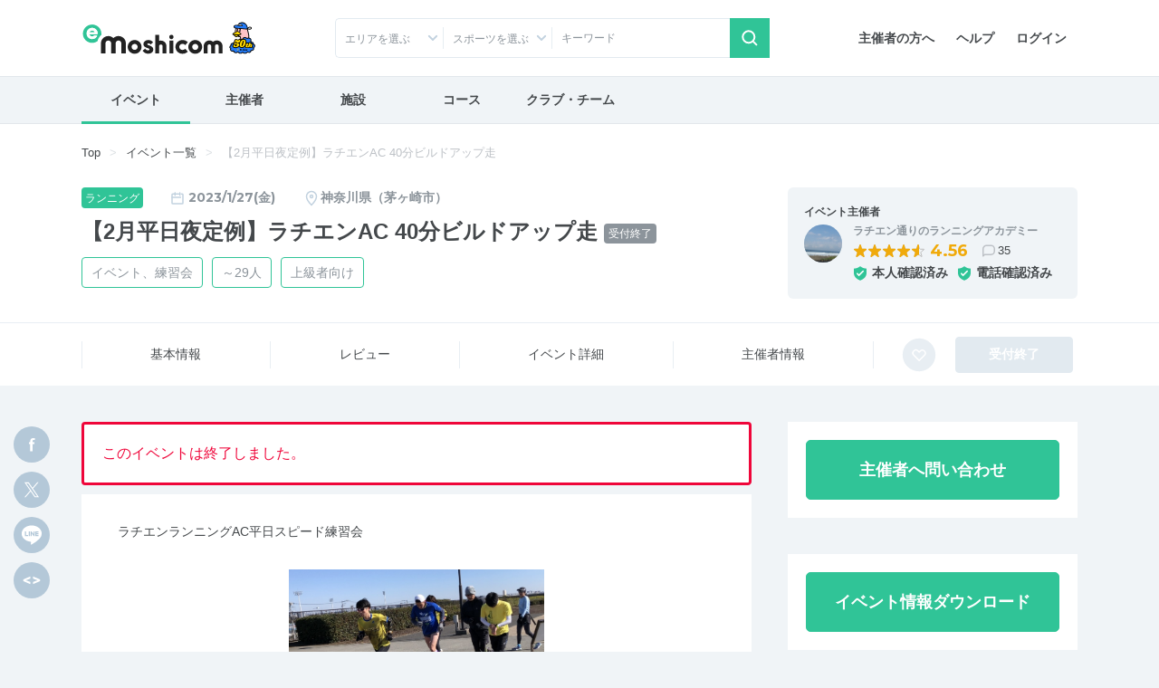

--- FILE ---
content_type: text/html; charset=UTF-8
request_url: https://moshicom.com/80054/
body_size: 24512
content:
<!DOCTYPE html>
<html lang="ja">
<head prefix="og: http://ogp.me/ns# fb: http://ogp.me/ns/fb# website: http://ogp.me/ns/website#">
    
<meta charset="utf-8" />
<meta http-equiv="X-UA-Compatible" content="IE=edge" />
<meta name="viewport" content="width=device-width,
		initial-scale=1" />
<meta name="description" content="e-moshicom（イー・モシコム）は主催者のためのイベント支援サイトです。ランニング、バイクをはじめとしたアクティブなイベントの集客をはじめ、運営・管理をトータルにサポートします。" />
<meta name="keywords" content="イベント申し込み,イベント募集,イベント管理,イベント告知,イベント集客,イベント開催,イベント運営,イベント作成,事前決済,イベント検索,主催,ランニング,バイク,ウォーキング,講習会,セミナー,合宿,ツアー,練習会,メーカーイベント,交流会,打ち上げ,-e-moshicom,イー・モシコム" />
<meta property="og:title" content="【2月平日夜定例】ラチエンAC 40分ビルドアップ走 on Moshicom" />
<meta property="og:description" content="2023/1/27 / 神奈川県茅ヶ崎市柳島1300 柳島スポーツ公園陸上競技場 /  ラチエンランニングAC平日スピード練習会ランニングクラブ「ラチエンAC」の練習会を開催します。&lt;br /&gt;
ペース走やインターバル走などを日常的にされている上級者向けの練習会です。&lt;br /&gt;
本練習前にドリルを行います。&lt;b..." />
<meta property="og:url" content="https://moshicom.com/80054/" />
<meta property="og:image" content="https://static.moshicom.com/www/2020/07/tmb_1c49a74331105b320139a120d53733de75e22948.jpeg" />
<meta property="og:type" content="website" />
<meta property="og:site_name" content="e-moshicom" />
<meta name="twitter:card" content="summary_large_image" />
<meta name="twitter:site" content="@e_moshicom" />
    <!--plugin -->
    <link href="https://fonts.googleapis.com/css?family=Montserrat:400,500,700&display=swap" rel="stylesheet">
    <!--css -->
    <link type="text/css" rel="stylesheet" href="/assets/css/common.min.css?1732085472" />

    <link type="text/css" rel="stylesheet" href="/assets/css/swiper.min.css?1599809568" />

    <link type="text/css" rel="stylesheet" href="/assets/css/lightbox.min.css?1599809568" />


    <!--plugin -->
    <link type="text/css" rel="stylesheet" href="/assets/css/jquery-ui.min.css?1599809568" />

    <link type="text/css" rel="stylesheet" href="/assets/css/jquery-ui-timepicker-addon.min.css?1599809568" />

    <link type="text/css" rel="stylesheet" href="/assets/css/bootstrap-colorpicker.min.css?1599809568" />

    
        <link type="text/css" rel="stylesheet" href="//fonts.googleapis.com/css?family=Roboto:100,400,500,700,900,900i" />

    <link type="text/css" rel="stylesheet" href="/assets/css/detail.css?1724035274" />
<link type="text/css" rel="stylesheet" href="/assets/css/detail-event.css?1679449225" />

    
            <script src="https://securepubads.g.doubleclick.net/tag/js/gpt.js"></script>
<script type='text/javascript'><!--
window.googletag = window.googletag || {cmd: []};
googletag.cmd.push(function() {
googletag.defineSlot('/2192041/M_TOP_Square', [250, 250], 'div-gpt-ad-1620627946311-0').addService(googletag.pubads());
googletag.defineSlot('/2192041/M_TOP_Square_02', [250, 250], 'div-gpt-ad-1637740741555-0').addService(googletag.pubads());
googletag.defineSlot('/2192041/M_Search_Square', [250, 250], 'div-gpt-ad-1620627981206-0').addService(googletag.pubads());
googletag.defineSlot('/2192041/M_Search_Square_02', [250, 250], 'div-gpt-ad-1637216400517-0').addService(googletag.pubads());
googletag.defineSlot('/2192041/M_Detail_Half', [300, 600], 'div-gpt-ad-1620627910093-0').addService(googletag.pubads());
googletag.defineSlot('/2192041/M_Mrect', [300, 250], 'div-gpt-ad-1712801520282-0').addService(googletag.pubads());
googletag.pubads().enableSingleRequest();
googletag.pubads().collapseEmptyDivs();
googletag.enableServices();
});
//--></script>
        <link type="text/css" rel="stylesheet" href="/assets/css/ui-custom.min.css?1675040521" />

    <!-- Favicons -->
    <link rel="apple-touch-icon-precomposed" href="/apple-touch-icon.png">
    <link rel="shortcut icon" type="image/vnd.microsoft.icon" href="/favicon.ico">
    <link rel="icon" type="image/vnd.microsoft.icon" href="/favicon.ico">
    <!-- analytics -->

            

    
    <script>
        var msg_date = new Date();
        var msg_timestamp = msg_date.getTime();
    </script>

    <title>【2月平日夜定例】ラチエンAC 40分ビルドアップ走 | e-moshicom（イー・モシコム）</title>
</head>
<body class=" pages-detail event"
ontouchstart=""
    data-spy="scroll" data-offset="90" data-target="#sub-nav"
>
    <div id="pagetop"></div>
    <!-- Google Tag Manager -->
<noscript><iframe src="//www.googletagmanager.com/ns.html?id=GTM-5N5765"
height="0" width="0" style="display:none;visibility:hidden"></iframe></noscript>
<script>(function(w,d,s,l,i){w[l]=w[l]||[];w[l].push({'gtm.start':
new Date().getTime(),event:'gtm.js'});var f=d.getElementsByTagName(s)[0],
j=d.createElement(s),dl=l!='dataLayer'?'&l='+l:'';j.async=true;j.src=
'//www.googletagmanager.com/gtm.js?id='+i+dl;f.parentNode.insertBefore(j,f);
})(window,document,'script','dataLayer','GTM-5N5765');</script>
<!-- End Google Tag Manager -->
    <!-- Google Tag Manager -->
<noscript><iframe src="//www.googletagmanager.com/ns.html?id=GTM-5N5765"
height="0" width="0" style="display:none;visibility:hidden"></iframe></noscript>
<script>(function(w,d,s,l,i){w[l]=w[l]||[];w[l].push({'gtm.start':
new Date().getTime(),event:'gtm.js'});var f=d.getElementsByTagName(s)[0],
j=d.createElement(s),dl=l!='dataLayer'?'&l='+l:'';j.async=true;j.src=
'//www.googletagmanager.com/gtm.js?id='+i+dl;f.parentNode.insertBefore(j,f);
})(window,document,'script','dataLayer','GTM-5N5765');</script>
<!-- End Google Tag Manager -->    
    <div id="app">
                    <header id="header">

        <div class="container">
        <nav class="navbar navbar-expand-sm justify-content-between">
                            <a class="navbar-brand" href="/"><span>e-moshicom</span></a>
<div class="d-sm-none d-flex ml-auto">
            <a href="#collapseSearch" class="btn" data-toggle="collapse" role="button" aria-expanded="false" aria-controls="collapseSearch"><span class="navbar-toggler-icon search"></span>検索</a>
        <a href="/login/?url=/80054" class="btn"><span class="navbar-toggler-icon login"></span>ログイン</a>
    <button class="navbar-toggler" type="button" data-toggle="modal" data-target="#menuModalLong" aria-controls="menuModalLong" aria-expanded="false" aria-label="Toggle navigation"><span class="navbar-toggler-icon menu"></span>メニュー</button>
</div>
<!--//-->
<div class="navbar-right">
    <ul class="nav">
        <li class="nav-item">
            <a class="nav-link" href="/about/">主催者の方へ</a>
        </li>
        <li class="nav-item">
            <a class="nav-link" href="https://help.moshicom.com/" target="_blank">ヘルプ</a>
        </li>
        <li class="nav-item">
            <a class="nav-link" href="/login/?url=/80054">ログイン</a>
        </li>
    </ul>
</div>
<!--//navbar-right-->
                    </nav>
        <!--//nav-->
                    <div id="header_event_search">
<div class="collapse headerCollapse" id="collapseSearch" rel="preload">
    <div class="collapse-inner">
        <form action="/search/" method="get">
            <div class="form-row">
                <div class="col-6 col-sm-3 icn icon-arrow-arb icon-pin">
                    <p class="form-text text-truncate" id="dropdownArea" data-toggle="dropdown" aria-haspopup="true" aria-expanded="false">エリアを選ぶ</p>
<div class="dropdown-menu" aria-labelledby="dropdownArea">
            <fieldset>
            <div class="custom-control custom-checkbox">
                <input type="checkbox" name="areaAll1" class="custom-control-input" id="headerAreaAll1" value="1">
                <label class="custom-control-label" for="headerAreaAll1">
                    <legend>北海道・東北</legend>
                </label>
            </div>
            <div class="d-flex flex-wrap align-items-center">
                                    <div class="custom-control custom-checkbox custom-control-inline">
                        <input type="checkbox" name="prefecture_id[]" class="custom-control-input" id="header_prefecture_id_1_1" value="1" data-label="北海道" data-area="1">
                        <label class="custom-control-label" for="header_prefecture_id_1_1">北海道</label>
                    </div>
                                    <div class="custom-control custom-checkbox custom-control-inline">
                        <input type="checkbox" name="prefecture_id[]" class="custom-control-input" id="header_prefecture_id_1_2" value="2" data-label="青森県" data-area="1">
                        <label class="custom-control-label" for="header_prefecture_id_1_2">青森県</label>
                    </div>
                                    <div class="custom-control custom-checkbox custom-control-inline">
                        <input type="checkbox" name="prefecture_id[]" class="custom-control-input" id="header_prefecture_id_1_3" value="3" data-label="岩手県" data-area="1">
                        <label class="custom-control-label" for="header_prefecture_id_1_3">岩手県</label>
                    </div>
                                    <div class="custom-control custom-checkbox custom-control-inline">
                        <input type="checkbox" name="prefecture_id[]" class="custom-control-input" id="header_prefecture_id_1_4" value="4" data-label="宮城県" data-area="1">
                        <label class="custom-control-label" for="header_prefecture_id_1_4">宮城県</label>
                    </div>
                                    <div class="custom-control custom-checkbox custom-control-inline">
                        <input type="checkbox" name="prefecture_id[]" class="custom-control-input" id="header_prefecture_id_1_5" value="5" data-label="秋田県" data-area="1">
                        <label class="custom-control-label" for="header_prefecture_id_1_5">秋田県</label>
                    </div>
                                    <div class="custom-control custom-checkbox custom-control-inline">
                        <input type="checkbox" name="prefecture_id[]" class="custom-control-input" id="header_prefecture_id_1_6" value="6" data-label="山形県" data-area="1">
                        <label class="custom-control-label" for="header_prefecture_id_1_6">山形県</label>
                    </div>
                                    <div class="custom-control custom-checkbox custom-control-inline">
                        <input type="checkbox" name="prefecture_id[]" class="custom-control-input" id="header_prefecture_id_1_7" value="7" data-label="福島県" data-area="1">
                        <label class="custom-control-label" for="header_prefecture_id_1_7">福島県</label>
                    </div>
                            </div>
        </fieldset>
            <fieldset>
            <div class="custom-control custom-checkbox">
                <input type="checkbox" name="areaAll2" class="custom-control-input" id="headerAreaAll2" value="2">
                <label class="custom-control-label" for="headerAreaAll2">
                    <legend>関東</legend>
                </label>
            </div>
            <div class="d-flex flex-wrap align-items-center">
                                    <div class="custom-control custom-checkbox custom-control-inline">
                        <input type="checkbox" name="prefecture_id[]" class="custom-control-input" id="header_prefecture_id_2_13" value="13" data-label="東京都" data-area="2">
                        <label class="custom-control-label" for="header_prefecture_id_2_13">東京都</label>
                    </div>
                                    <div class="custom-control custom-checkbox custom-control-inline">
                        <input type="checkbox" name="prefecture_id[]" class="custom-control-input" id="header_prefecture_id_2_14" value="14" data-label="神奈川県" data-area="2">
                        <label class="custom-control-label" for="header_prefecture_id_2_14">神奈川県</label>
                    </div>
                                    <div class="custom-control custom-checkbox custom-control-inline">
                        <input type="checkbox" name="prefecture_id[]" class="custom-control-input" id="header_prefecture_id_2_11" value="11" data-label="埼玉県" data-area="2">
                        <label class="custom-control-label" for="header_prefecture_id_2_11">埼玉県</label>
                    </div>
                                    <div class="custom-control custom-checkbox custom-control-inline">
                        <input type="checkbox" name="prefecture_id[]" class="custom-control-input" id="header_prefecture_id_2_12" value="12" data-label="千葉県" data-area="2">
                        <label class="custom-control-label" for="header_prefecture_id_2_12">千葉県</label>
                    </div>
                                    <div class="custom-control custom-checkbox custom-control-inline">
                        <input type="checkbox" name="prefecture_id[]" class="custom-control-input" id="header_prefecture_id_2_9" value="9" data-label="栃木県" data-area="2">
                        <label class="custom-control-label" for="header_prefecture_id_2_9">栃木県</label>
                    </div>
                                    <div class="custom-control custom-checkbox custom-control-inline">
                        <input type="checkbox" name="prefecture_id[]" class="custom-control-input" id="header_prefecture_id_2_8" value="8" data-label="茨城県" data-area="2">
                        <label class="custom-control-label" for="header_prefecture_id_2_8">茨城県</label>
                    </div>
                                    <div class="custom-control custom-checkbox custom-control-inline">
                        <input type="checkbox" name="prefecture_id[]" class="custom-control-input" id="header_prefecture_id_2_10" value="10" data-label="群馬県" data-area="2">
                        <label class="custom-control-label" for="header_prefecture_id_2_10">群馬県</label>
                    </div>
                            </div>
        </fieldset>
            <fieldset>
            <div class="custom-control custom-checkbox">
                <input type="checkbox" name="areaAll3" class="custom-control-input" id="headerAreaAll3" value="3">
                <label class="custom-control-label" for="headerAreaAll3">
                    <legend>中部・北陸・東海</legend>
                </label>
            </div>
            <div class="d-flex flex-wrap align-items-center">
                                    <div class="custom-control custom-checkbox custom-control-inline">
                        <input type="checkbox" name="prefecture_id[]" class="custom-control-input" id="header_prefecture_id_3_15" value="15" data-label="新潟県" data-area="3">
                        <label class="custom-control-label" for="header_prefecture_id_3_15">新潟県</label>
                    </div>
                                    <div class="custom-control custom-checkbox custom-control-inline">
                        <input type="checkbox" name="prefecture_id[]" class="custom-control-input" id="header_prefecture_id_3_19" value="19" data-label="山梨県" data-area="3">
                        <label class="custom-control-label" for="header_prefecture_id_3_19">山梨県</label>
                    </div>
                                    <div class="custom-control custom-checkbox custom-control-inline">
                        <input type="checkbox" name="prefecture_id[]" class="custom-control-input" id="header_prefecture_id_3_20" value="20" data-label="長野県" data-area="3">
                        <label class="custom-control-label" for="header_prefecture_id_3_20">長野県</label>
                    </div>
                                    <div class="custom-control custom-checkbox custom-control-inline">
                        <input type="checkbox" name="prefecture_id[]" class="custom-control-input" id="header_prefecture_id_3_17" value="17" data-label="石川県" data-area="3">
                        <label class="custom-control-label" for="header_prefecture_id_3_17">石川県</label>
                    </div>
                                    <div class="custom-control custom-checkbox custom-control-inline">
                        <input type="checkbox" name="prefecture_id[]" class="custom-control-input" id="header_prefecture_id_3_16" value="16" data-label="富山県" data-area="3">
                        <label class="custom-control-label" for="header_prefecture_id_3_16">富山県</label>
                    </div>
                                    <div class="custom-control custom-checkbox custom-control-inline">
                        <input type="checkbox" name="prefecture_id[]" class="custom-control-input" id="header_prefecture_id_3_18" value="18" data-label="福井県" data-area="3">
                        <label class="custom-control-label" for="header_prefecture_id_3_18">福井県</label>
                    </div>
                                    <div class="custom-control custom-checkbox custom-control-inline">
                        <input type="checkbox" name="prefecture_id[]" class="custom-control-input" id="header_prefecture_id_3_23" value="23" data-label="愛知県" data-area="3">
                        <label class="custom-control-label" for="header_prefecture_id_3_23">愛知県</label>
                    </div>
                                    <div class="custom-control custom-checkbox custom-control-inline">
                        <input type="checkbox" name="prefecture_id[]" class="custom-control-input" id="header_prefecture_id_3_21" value="21" data-label="岐阜県" data-area="3">
                        <label class="custom-control-label" for="header_prefecture_id_3_21">岐阜県</label>
                    </div>
                                    <div class="custom-control custom-checkbox custom-control-inline">
                        <input type="checkbox" name="prefecture_id[]" class="custom-control-input" id="header_prefecture_id_3_22" value="22" data-label="静岡県" data-area="3">
                        <label class="custom-control-label" for="header_prefecture_id_3_22">静岡県</label>
                    </div>
                                    <div class="custom-control custom-checkbox custom-control-inline">
                        <input type="checkbox" name="prefecture_id[]" class="custom-control-input" id="header_prefecture_id_3_24" value="24" data-label="三重県" data-area="3">
                        <label class="custom-control-label" for="header_prefecture_id_3_24">三重県</label>
                    </div>
                            </div>
        </fieldset>
            <fieldset>
            <div class="custom-control custom-checkbox">
                <input type="checkbox" name="areaAll4" class="custom-control-input" id="headerAreaAll4" value="4">
                <label class="custom-control-label" for="headerAreaAll4">
                    <legend>関西</legend>
                </label>
            </div>
            <div class="d-flex flex-wrap align-items-center">
                                    <div class="custom-control custom-checkbox custom-control-inline">
                        <input type="checkbox" name="prefecture_id[]" class="custom-control-input" id="header_prefecture_id_4_27" value="27" data-label="大阪府" data-area="4">
                        <label class="custom-control-label" for="header_prefecture_id_4_27">大阪府</label>
                    </div>
                                    <div class="custom-control custom-checkbox custom-control-inline">
                        <input type="checkbox" name="prefecture_id[]" class="custom-control-input" id="header_prefecture_id_4_28" value="28" data-label="兵庫県" data-area="4">
                        <label class="custom-control-label" for="header_prefecture_id_4_28">兵庫県</label>
                    </div>
                                    <div class="custom-control custom-checkbox custom-control-inline">
                        <input type="checkbox" name="prefecture_id[]" class="custom-control-input" id="header_prefecture_id_4_26" value="26" data-label="京都府" data-area="4">
                        <label class="custom-control-label" for="header_prefecture_id_4_26">京都府</label>
                    </div>
                                    <div class="custom-control custom-checkbox custom-control-inline">
                        <input type="checkbox" name="prefecture_id[]" class="custom-control-input" id="header_prefecture_id_4_25" value="25" data-label="滋賀県" data-area="4">
                        <label class="custom-control-label" for="header_prefecture_id_4_25">滋賀県</label>
                    </div>
                                    <div class="custom-control custom-checkbox custom-control-inline">
                        <input type="checkbox" name="prefecture_id[]" class="custom-control-input" id="header_prefecture_id_4_29" value="29" data-label="奈良県" data-area="4">
                        <label class="custom-control-label" for="header_prefecture_id_4_29">奈良県</label>
                    </div>
                                    <div class="custom-control custom-checkbox custom-control-inline">
                        <input type="checkbox" name="prefecture_id[]" class="custom-control-input" id="header_prefecture_id_4_30" value="30" data-label="和歌山県" data-area="4">
                        <label class="custom-control-label" for="header_prefecture_id_4_30">和歌山県</label>
                    </div>
                            </div>
        </fieldset>
            <fieldset>
            <div class="custom-control custom-checkbox">
                <input type="checkbox" name="areaAll5" class="custom-control-input" id="headerAreaAll5" value="5">
                <label class="custom-control-label" for="headerAreaAll5">
                    <legend>中国・四国</legend>
                </label>
            </div>
            <div class="d-flex flex-wrap align-items-center">
                                    <div class="custom-control custom-checkbox custom-control-inline">
                        <input type="checkbox" name="prefecture_id[]" class="custom-control-input" id="header_prefecture_id_5_31" value="31" data-label="鳥取県" data-area="5">
                        <label class="custom-control-label" for="header_prefecture_id_5_31">鳥取県</label>
                    </div>
                                    <div class="custom-control custom-checkbox custom-control-inline">
                        <input type="checkbox" name="prefecture_id[]" class="custom-control-input" id="header_prefecture_id_5_32" value="32" data-label="島根県" data-area="5">
                        <label class="custom-control-label" for="header_prefecture_id_5_32">島根県</label>
                    </div>
                                    <div class="custom-control custom-checkbox custom-control-inline">
                        <input type="checkbox" name="prefecture_id[]" class="custom-control-input" id="header_prefecture_id_5_33" value="33" data-label="岡山県" data-area="5">
                        <label class="custom-control-label" for="header_prefecture_id_5_33">岡山県</label>
                    </div>
                                    <div class="custom-control custom-checkbox custom-control-inline">
                        <input type="checkbox" name="prefecture_id[]" class="custom-control-input" id="header_prefecture_id_5_34" value="34" data-label="広島県" data-area="5">
                        <label class="custom-control-label" for="header_prefecture_id_5_34">広島県</label>
                    </div>
                                    <div class="custom-control custom-checkbox custom-control-inline">
                        <input type="checkbox" name="prefecture_id[]" class="custom-control-input" id="header_prefecture_id_5_35" value="35" data-label="山口県" data-area="5">
                        <label class="custom-control-label" for="header_prefecture_id_5_35">山口県</label>
                    </div>
                                    <div class="custom-control custom-checkbox custom-control-inline">
                        <input type="checkbox" name="prefecture_id[]" class="custom-control-input" id="header_prefecture_id_5_36" value="36" data-label="徳島県" data-area="5">
                        <label class="custom-control-label" for="header_prefecture_id_5_36">徳島県</label>
                    </div>
                                    <div class="custom-control custom-checkbox custom-control-inline">
                        <input type="checkbox" name="prefecture_id[]" class="custom-control-input" id="header_prefecture_id_5_37" value="37" data-label="香川県" data-area="5">
                        <label class="custom-control-label" for="header_prefecture_id_5_37">香川県</label>
                    </div>
                                    <div class="custom-control custom-checkbox custom-control-inline">
                        <input type="checkbox" name="prefecture_id[]" class="custom-control-input" id="header_prefecture_id_5_38" value="38" data-label="愛媛県" data-area="5">
                        <label class="custom-control-label" for="header_prefecture_id_5_38">愛媛県</label>
                    </div>
                                    <div class="custom-control custom-checkbox custom-control-inline">
                        <input type="checkbox" name="prefecture_id[]" class="custom-control-input" id="header_prefecture_id_5_39" value="39" data-label="高知県" data-area="5">
                        <label class="custom-control-label" for="header_prefecture_id_5_39">高知県</label>
                    </div>
                            </div>
        </fieldset>
            <fieldset>
            <div class="custom-control custom-checkbox">
                <input type="checkbox" name="areaAll6" class="custom-control-input" id="headerAreaAll6" value="6">
                <label class="custom-control-label" for="headerAreaAll6">
                    <legend>九州・沖縄</legend>
                </label>
            </div>
            <div class="d-flex flex-wrap align-items-center">
                                    <div class="custom-control custom-checkbox custom-control-inline">
                        <input type="checkbox" name="prefecture_id[]" class="custom-control-input" id="header_prefecture_id_6_40" value="40" data-label="福岡県" data-area="6">
                        <label class="custom-control-label" for="header_prefecture_id_6_40">福岡県</label>
                    </div>
                                    <div class="custom-control custom-checkbox custom-control-inline">
                        <input type="checkbox" name="prefecture_id[]" class="custom-control-input" id="header_prefecture_id_6_41" value="41" data-label="佐賀県" data-area="6">
                        <label class="custom-control-label" for="header_prefecture_id_6_41">佐賀県</label>
                    </div>
                                    <div class="custom-control custom-checkbox custom-control-inline">
                        <input type="checkbox" name="prefecture_id[]" class="custom-control-input" id="header_prefecture_id_6_42" value="42" data-label="長崎県" data-area="6">
                        <label class="custom-control-label" for="header_prefecture_id_6_42">長崎県</label>
                    </div>
                                    <div class="custom-control custom-checkbox custom-control-inline">
                        <input type="checkbox" name="prefecture_id[]" class="custom-control-input" id="header_prefecture_id_6_43" value="43" data-label="熊本県" data-area="6">
                        <label class="custom-control-label" for="header_prefecture_id_6_43">熊本県</label>
                    </div>
                                    <div class="custom-control custom-checkbox custom-control-inline">
                        <input type="checkbox" name="prefecture_id[]" class="custom-control-input" id="header_prefecture_id_6_44" value="44" data-label="大分県" data-area="6">
                        <label class="custom-control-label" for="header_prefecture_id_6_44">大分県</label>
                    </div>
                                    <div class="custom-control custom-checkbox custom-control-inline">
                        <input type="checkbox" name="prefecture_id[]" class="custom-control-input" id="header_prefecture_id_6_45" value="45" data-label="宮崎県" data-area="6">
                        <label class="custom-control-label" for="header_prefecture_id_6_45">宮崎県</label>
                    </div>
                                    <div class="custom-control custom-checkbox custom-control-inline">
                        <input type="checkbox" name="prefecture_id[]" class="custom-control-input" id="header_prefecture_id_6_46" value="46" data-label="鹿児島県" data-area="6">
                        <label class="custom-control-label" for="header_prefecture_id_6_46">鹿児島県</label>
                    </div>
                                    <div class="custom-control custom-checkbox custom-control-inline">
                        <input type="checkbox" name="prefecture_id[]" class="custom-control-input" id="header_prefecture_id_6_47" value="47" data-label="沖縄県" data-area="6">
                        <label class="custom-control-label" for="header_prefecture_id_6_47">沖縄県</label>
                    </div>
                            </div>
        </fieldset>
        <fieldset>
        <div class="custom-control custom-checkbox">
            <input type="checkbox" class="custom-control-input" name="prefecture_id[]" id="header_prefecture_id_91" value="91" data-label="海外">
            <label class="custom-control-label" for="header_prefecture_id_91">海外</label>
        </div>
    </fieldset>
    <div class="d-flex justify-content-center">
        <button type="reset" class="btn btn-outline-gray mr-3" id="headerAreaClear">クリア</button>
        <button type="button" class="btn btn-primary dropdown-close btn-shadow">選択する</button>
    </div>
</div>                </div>
                <div class="col-6 col-sm-3 icn icon-arrow-arb">
                    <p class="form-text text-truncate" id="dropdownCategory2" data-toggle="dropdown" aria-haspopup="true" aria-expanded="false" data-offset="-160, 0">スポーツを選ぶ</p>
<div class="dropdown-menu" aria-labelledby="dropdownCategory2">
    <fieldset>
        <div class="sportsCheck d-flex flex-wrap align-items-center">
                            <div class="custom-control custom-checkbox custom-control-inline">
                    <input type="checkbox" class="custom-control-input" id="sports_1" data-id="1" data-label="ランニング" value="1" name="sports_id[]">
                    <label class="custom-control-label" for="sports_1">ランニング</label>
                </div>
                            <div class="custom-control custom-checkbox custom-control-inline">
                    <input type="checkbox" class="custom-control-input" id="sports_26" data-id="26" data-label="陸上競技" value="26" name="sports_id[]">
                    <label class="custom-control-label" for="sports_26">陸上競技</label>
                </div>
                            <div class="custom-control custom-checkbox custom-control-inline">
                    <input type="checkbox" class="custom-control-input" id="sports_25" data-id="25" data-label="トレイル" value="25" name="sports_id[]">
                    <label class="custom-control-label" for="sports_25">トレイル</label>
                </div>
                            <div class="custom-control custom-checkbox custom-control-inline">
                    <input type="checkbox" class="custom-control-input" id="sports_2" data-id="2" data-label="トライアスロン" value="2" name="sports_id[]">
                    <label class="custom-control-label" for="sports_2">トライアスロン</label>
                </div>
                            <div class="custom-control custom-checkbox custom-control-inline">
                    <input type="checkbox" class="custom-control-input" id="sports_27" data-id="27" data-label="ロゲイニング" value="27" name="sports_id[]">
                    <label class="custom-control-label" for="sports_27">ロゲイニング</label>
                </div>
                            <div class="custom-control custom-checkbox custom-control-inline">
                    <input type="checkbox" class="custom-control-input" id="sports_3" data-id="3" data-label="スイム" value="3" name="sports_id[]">
                    <label class="custom-control-label" for="sports_3">スイム</label>
                </div>
                            <div class="custom-control custom-checkbox custom-control-inline">
                    <input type="checkbox" class="custom-control-input" id="sports_4" data-id="4" data-label="自転車" value="4" name="sports_id[]">
                    <label class="custom-control-label" for="sports_4">自転車</label>
                </div>
                            <div class="custom-control custom-checkbox custom-control-inline">
                    <input type="checkbox" class="custom-control-input" id="sports_5" data-id="5" data-label="ウォーキング" value="5" name="sports_id[]">
                    <label class="custom-control-label" for="sports_5">ウォーキング</label>
                </div>
                            <div class="custom-control custom-checkbox custom-control-inline">
                    <input type="checkbox" class="custom-control-input" id="sports_6" data-id="6" data-label="登山、ハイキング" value="6" name="sports_id[]">
                    <label class="custom-control-label" for="sports_6">登山、ハイキング</label>
                </div>
                            <div class="custom-control custom-checkbox custom-control-inline">
                    <input type="checkbox" class="custom-control-input" id="sports_7" data-id="7" data-label="ボルダリング" value="7" name="sports_id[]">
                    <label class="custom-control-label" for="sports_7">ボルダリング</label>
                </div>
                            <div class="custom-control custom-checkbox custom-control-inline">
                    <input type="checkbox" class="custom-control-input" id="sports_8" data-id="8" data-label="ヨガ" value="8" name="sports_id[]">
                    <label class="custom-control-label" for="sports_8">ヨガ</label>
                </div>
                            <div class="custom-control custom-checkbox custom-control-inline">
                    <input type="checkbox" class="custom-control-input" id="sports_9" data-id="9" data-label="フィットネス" value="9" name="sports_id[]">
                    <label class="custom-control-label" for="sports_9">フィットネス</label>
                </div>
                            <div class="custom-control custom-checkbox custom-control-inline">
                    <input type="checkbox" class="custom-control-input" id="sports_10" data-id="10" data-label="ダンス" value="10" name="sports_id[]">
                    <label class="custom-control-label" for="sports_10">ダンス</label>
                </div>
                            <div class="custom-control custom-checkbox custom-control-inline">
                    <input type="checkbox" class="custom-control-input" id="sports_11" data-id="11" data-label="スキー、クロスカントリー" value="11" name="sports_id[]">
                    <label class="custom-control-label" for="sports_11">スキー、クロスカントリー</label>
                </div>
                            <div class="custom-control custom-checkbox custom-control-inline">
                    <input type="checkbox" class="custom-control-input" id="sports_12" data-id="12" data-label="テニス" value="12" name="sports_id[]">
                    <label class="custom-control-label" for="sports_12">テニス</label>
                </div>
                            <div class="custom-control custom-checkbox custom-control-inline">
                    <input type="checkbox" class="custom-control-input" id="sports_22" data-id="22" data-label="卓球" value="22" name="sports_id[]">
                    <label class="custom-control-label" for="sports_22">卓球</label>
                </div>
                            <div class="custom-control custom-checkbox custom-control-inline">
                    <input type="checkbox" class="custom-control-input" id="sports_13" data-id="13" data-label="サッカー、フットサル" value="13" name="sports_id[]">
                    <label class="custom-control-label" for="sports_13">サッカー、フットサル</label>
                </div>
                            <div class="custom-control custom-checkbox custom-control-inline">
                    <input type="checkbox" class="custom-control-input" id="sports_14" data-id="14" data-label="野球" value="14" name="sports_id[]">
                    <label class="custom-control-label" for="sports_14">野球</label>
                </div>
                            <div class="custom-control custom-checkbox custom-control-inline">
                    <input type="checkbox" class="custom-control-input" id="sports_15" data-id="15" data-label="バスケットボール" value="15" name="sports_id[]">
                    <label class="custom-control-label" for="sports_15">バスケットボール</label>
                </div>
                            <div class="custom-control custom-checkbox custom-control-inline">
                    <input type="checkbox" class="custom-control-input" id="sports_20" data-id="20" data-label="ボウリング" value="20" name="sports_id[]">
                    <label class="custom-control-label" for="sports_20">ボウリング</label>
                </div>
                            <div class="custom-control custom-checkbox custom-control-inline">
                    <input type="checkbox" class="custom-control-input" id="sports_21" data-id="21" data-label="バドミントン" value="21" name="sports_id[]">
                    <label class="custom-control-label" for="sports_21">バドミントン</label>
                </div>
                            <div class="custom-control custom-checkbox custom-control-inline">
                    <input type="checkbox" class="custom-control-input" id="sports_28" data-id="28" data-label="アーチェリー" value="28" name="sports_id[]">
                    <label class="custom-control-label" for="sports_28">アーチェリー</label>
                </div>
                            <div class="custom-control custom-checkbox custom-control-inline">
                    <input type="checkbox" class="custom-control-input" id="sports_29" data-id="29" data-label="ホッケー" value="29" name="sports_id[]">
                    <label class="custom-control-label" for="sports_29">ホッケー</label>
                </div>
                            <div class="custom-control custom-checkbox custom-control-inline">
                    <input type="checkbox" class="custom-control-input" id="sports_30" data-id="30" data-label="柔道" value="30" name="sports_id[]">
                    <label class="custom-control-label" for="sports_30">柔道</label>
                </div>
                            <div class="custom-control custom-checkbox custom-control-inline">
                    <input type="checkbox" class="custom-control-input" id="sports_31" data-id="31" data-label="空手道" value="31" name="sports_id[]">
                    <label class="custom-control-label" for="sports_31">空手道</label>
                </div>
                            <div class="custom-control custom-checkbox custom-control-inline">
                    <input type="checkbox" class="custom-control-input" id="sports_32" data-id="32" data-label="テコンドー" value="32" name="sports_id[]">
                    <label class="custom-control-label" for="sports_32">テコンドー</label>
                </div>
                            <div class="custom-control custom-checkbox custom-control-inline">
                    <input type="checkbox" class="custom-control-input" id="sports_33" data-id="33" data-label="オリエンテーリング" value="33" name="sports_id[]">
                    <label class="custom-control-label" for="sports_33">オリエンテーリング</label>
                </div>
                            <div class="custom-control custom-checkbox custom-control-inline">
                    <input type="checkbox" class="custom-control-input" id="sports_34" data-id="34" data-label="ソフトボール" value="34" name="sports_id[]">
                    <label class="custom-control-label" for="sports_34">ソフトボール</label>
                </div>
                            <div class="custom-control custom-checkbox custom-control-inline">
                    <input type="checkbox" class="custom-control-input" id="sports_35" data-id="35" data-label="スカッシュ" value="35" name="sports_id[]">
                    <label class="custom-control-label" for="sports_35">スカッシュ</label>
                </div>
                            <div class="custom-control custom-checkbox custom-control-inline">
                    <input type="checkbox" class="custom-control-input" id="sports_36" data-id="36" data-label="ゴルフ、グラウンドゴルフ、ゲートボール" value="36" name="sports_id[]">
                    <label class="custom-control-label" for="sports_36">ゴルフ、グラウンドゴルフ、ゲートボール</label>
                </div>
                            <div class="custom-control custom-checkbox custom-control-inline">
                    <input type="checkbox" class="custom-control-input" id="sports_37" data-id="37" data-label="バレーボール" value="37" name="sports_id[]">
                    <label class="custom-control-label" for="sports_37">バレーボール</label>
                </div>
                            <div class="custom-control custom-checkbox custom-control-inline">
                    <input type="checkbox" class="custom-control-input" id="sports_38" data-id="38" data-label="ラグビー" value="38" name="sports_id[]">
                    <label class="custom-control-label" for="sports_38">ラグビー</label>
                </div>
                            <div class="custom-control custom-checkbox custom-control-inline">
                    <input type="checkbox" class="custom-control-input" id="sports_39" data-id="39" data-label="ハンドボール" value="39" name="sports_id[]">
                    <label class="custom-control-label" for="sports_39">ハンドボール</label>
                </div>
                            <div class="custom-control custom-checkbox custom-control-inline">
                    <input type="checkbox" class="custom-control-input" id="sports_18" data-id="18" data-label="カヌー、カヤック、ボート" value="18" name="sports_id[]">
                    <label class="custom-control-label" for="sports_18">カヌー、カヤック、ボート</label>
                </div>
                            <div class="custom-control custom-checkbox custom-control-inline">
                    <input type="checkbox" class="custom-control-input" id="sports_40" data-id="40" data-label="セーリング" value="40" name="sports_id[]">
                    <label class="custom-control-label" for="sports_40">セーリング</label>
                </div>
                            <div class="custom-control custom-checkbox custom-control-inline">
                    <input type="checkbox" class="custom-control-input" id="sports_19" data-id="19" data-label="マリンスポーツ" value="19" name="sports_id[]">
                    <label class="custom-control-label" for="sports_19">マリンスポーツ</label>
                </div>
                            <div class="custom-control custom-checkbox custom-control-inline">
                    <input type="checkbox" class="custom-control-input" id="sports_41" data-id="41" data-label="射撃" value="41" name="sports_id[]">
                    <label class="custom-control-label" for="sports_41">射撃</label>
                </div>
                            <div class="custom-control custom-checkbox custom-control-inline">
                    <input type="checkbox" class="custom-control-input" id="sports_42" data-id="42" data-label="ウエイトリフティング" value="42" name="sports_id[]">
                    <label class="custom-control-label" for="sports_42">ウエイトリフティング</label>
                </div>
                            <div class="custom-control custom-checkbox custom-control-inline">
                    <input type="checkbox" class="custom-control-input" id="sports_43" data-id="43" data-label="綱引" value="43" name="sports_id[]">
                    <label class="custom-control-label" for="sports_43">綱引</label>
                </div>
                            <div class="custom-control custom-checkbox custom-control-inline">
                    <input type="checkbox" class="custom-control-input" id="sports_17" data-id="17" data-label="アドベンチャー" value="17" name="sports_id[]">
                    <label class="custom-control-label" for="sports_17">アドベンチャー</label>
                </div>
                            <div class="custom-control custom-checkbox custom-control-inline">
                    <input type="checkbox" class="custom-control-input" id="sports_23" data-id="23" data-label="運動会" value="23" name="sports_id[]">
                    <label class="custom-control-label" for="sports_23">運動会</label>
                </div>
                            <div class="custom-control custom-checkbox custom-control-inline">
                    <input type="checkbox" class="custom-control-input" id="sports_44" data-id="44" data-label="フライングディスク" value="44" name="sports_id[]">
                    <label class="custom-control-label" for="sports_44">フライングディスク</label>
                </div>
                            <div class="custom-control custom-checkbox custom-control-inline">
                    <input type="checkbox" class="custom-control-input" id="sports_45" data-id="45" data-label="フィッシング" value="45" name="sports_id[]">
                    <label class="custom-control-label" for="sports_45">フィッシング</label>
                </div>
                            <div class="custom-control custom-checkbox custom-control-inline">
                    <input type="checkbox" class="custom-control-input" id="sports_46" data-id="46" data-label="レスリング" value="46" name="sports_id[]">
                    <label class="custom-control-label" for="sports_46">レスリング</label>
                </div>
                            <div class="custom-control custom-checkbox custom-control-inline">
                    <input type="checkbox" class="custom-control-input" id="sports_24" data-id="24" data-label="その他" value="24" name="sports_id[]">
                    <label class="custom-control-label" for="sports_24">その他</label>
                </div>
                    </div>
    </fieldset>
    <div class="d-flex justify-content-center">
        <button type="reset" class="btn btn-outline-gray mr-3" id="headerSportsClear">クリア</button>
        <button type="button" class="btn btn-primary dropdown-close btn-shadow" onclick="return true;">選択する</button>
    </div>
</div>                </div>
                <div class="col-12 col-sm-6">
                    <div class="input-group">
    <input
        id="dropdownKeyword"
        data-toggle="dropdown"
        aria-haspopup="true"
        aria-expanded="false"
        type="text"
        class="form-control"
        placeholder="キーワード"
        value=""
        name="keyword"
        aria-describedby="button-addon2"
        autocomplete="off"
    >
    <div class="dropdown-menu" aria-labelledby="dropdownKeyword">
        <div class="keywordCheck list-group list-group-flush">
            <p class="dropdown-title d-none" id="search_keyword_title">最近検索したキーワード</p>
                            <p class="dropdown-title">人気のキーワードから探す</p>
                                    <a href="javascript:void(0)" class="list-group-item list-group-item-action header-keyword-list" onclick="headerKeywordSelect('代々木公園'); ga('send', 'event', 'search keyword', 'click', '代々木公園');">代々木公園</a>
                                    <a href="javascript:void(0)" class="list-group-item list-group-item-action header-keyword-list" onclick="headerKeywordSelect('オンライン'); ga('send', 'event', 'search keyword', 'click', 'オンライン');">オンライン</a>
                                    <a href="javascript:void(0)" class="list-group-item list-group-item-action header-keyword-list" onclick="headerKeywordSelect('バーチャル'); ga('send', 'event', 'search keyword', 'click', 'バーチャル');">バーチャル</a>
                                    <a href="javascript:void(0)" class="list-group-item list-group-item-action header-keyword-list" onclick="headerKeywordSelect('GPS'); ga('send', 'event', 'search keyword', 'click', 'GPS');">GPS</a>
                                    <a href="javascript:void(0)" class="list-group-item list-group-item-action header-keyword-list" onclick="headerKeywordSelect('練習会'); ga('send', 'event', 'search keyword', 'click', '練習会');">練習会</a>
                                    <a href="javascript:void(0)" class="list-group-item list-group-item-action header-keyword-list" onclick="headerKeywordSelect('試走会'); ga('send', 'event', 'search keyword', 'click', '試走会');">試走会</a>
                                    <a href="javascript:void(0)" class="list-group-item list-group-item-action header-keyword-list" onclick="headerKeywordSelect('トレイルラン'); ga('send', 'event', 'search keyword', 'click', 'トレイルラン');">トレイルラン</a>
                                    <a href="javascript:void(0)" class="list-group-item list-group-item-action header-keyword-list" onclick="headerKeywordSelect('ロゲイニング'); ga('send', 'event', 'search keyword', 'click', 'ロゲイニング');">ロゲイニング</a>
                                    <a href="javascript:void(0)" class="list-group-item list-group-item-action header-keyword-list" onclick="headerKeywordSelect('ヨガ'); ga('send', 'event', 'search keyword', 'click', 'ヨガ');">ヨガ</a>
                                    <a href="javascript:void(0)" class="list-group-item list-group-item-action header-keyword-list" onclick="headerKeywordSelect('ストレッチ'); ga('send', 'event', 'search keyword', 'click', 'ストレッチ');">ストレッチ</a>
                                    <a href="javascript:void(0)" class="list-group-item list-group-item-action header-keyword-list" onclick="headerKeywordSelect('タイムトライアル'); ga('send', 'event', 'search keyword', 'click', 'タイムトライアル');">タイムトライアル</a>
                                    <a href="javascript:void(0)" class="list-group-item list-group-item-action header-keyword-list" onclick="headerKeywordSelect('合宿'); ga('send', 'event', 'search keyword', 'click', '合宿');">合宿</a>
                                    <a href="javascript:void(0)" class="list-group-item list-group-item-action header-keyword-list" onclick="headerKeywordSelect('ナイト'); ga('send', 'event', 'search keyword', 'click', 'ナイト');">ナイト</a>
                                    <a href="javascript:void(0)" class="list-group-item list-group-item-action header-keyword-list" onclick="headerKeywordSelect('早朝'); ga('send', 'event', 'search keyword', 'click', '早朝');">早朝</a>
                                    </div>
    </div>
    <div class="input-group-append">
        
        <button
                        class="btn btn-primary"
                        type="submit"
            id="button-addon2"
        ><span class="btn-icon search-keym"></span></button>
    </div>
</div>
                </div>
            </div>
        </form>
        <button type="button" class="btn btn-link btn-link-close">閉じる</button>
    </div>
</div>
</div>
<!--//collapse-->            </div>

            
        <div class="container-fluid d-none d-sm-block">
            <div class="container">
                <nav class="nav">
                    <a id="eventPage" class="nav-link" href="/search/">イベント</a>
                    <a id="promoterPage" class="nav-link" href="/promoter/">主催者</a>
                    <a id="facilityPage" class="nav-link" href="/facility/">施設</a>
                    <a id="coursePage" class="nav-link" href="/course/search/">コース</a>
                    <a id="clubTeam" class="nav-link" href="/clubteam/">
                                                クラブ・チーム
                    </a>
                </nav>
            </div>
        </div>
    </header>
    <main id="main" role="main">
        <div id="tickets_modal" style="display:none;">
    <p>
            お申し込みされるチケットを選択してください。
    </p>
<form>
    <div class="form-group">
        <div class="list-info">
            <ul class="list-unstyled">
                                                                            <li>
                                                    <dl class="d-flex flex-wrap flex-sm-nowrap">
                                <dt>
                                    <span>ビジター</span>
                                </dt>
                                <dd>
                                                            <span>2,000<small>円</small></span>
                                            </dd>
                                <dd>
                                    <a href="#" class="btn btn-light disabled">
                                    定員締切
                                    </a>
                                </dd>
                            </dl>
                                            </li>
                    <!--col-* -->
                                                                            <li>
                                                    <dl class="d-flex flex-wrap flex-sm-nowrap">
                                <dt>
                                    <span>初参加</span>
                                </dt>
                                <dd>
                                                            <span>1,000<small>円</small></span>
                                            </dd>
                                <dd>
                                    <a href="#" class="btn btn-light disabled">
                                    定員締切
                                    </a>
                                </dd>
                            </dl>
                                            </li>
                    <!--col-* -->
                            </ul>
        </div>
    </div>
</form></div>

<div class="container-fluid d-none d-sm-block">
    <div class="container">
        <nav aria-label="breadcrumb">
            <ol class="breadcrumb">
                <li class="breadcrumb-item"><a href="/">Top</a></li>
                <li class="breadcrumb-item"><a href="/search/">イベント一覧</a></li>
<li class="breadcrumb-item active">【2月平日夜定例】ラチエンAC 40分ビルドアップ走</li>
            </ol>
        </nav>
    </div>
</div>
<!--//container-fluid-->
<div class="jumbotron">
    <div class="container d-flex flex-column flex-sm-row">
    <div class="col-sm-8">
        <div class="card card-body">
            <div class="d-flex flex-column flex-sm-row">
            
<div class="d-flex align-items-center">
        <span class="badge badge-primary text-truncate">
        ランニング
    </span>
    </div>
<div class="d-flex align-items-center">
        <time class="text-truncate icn icon-calendar" datetime="">
        2023/1/27(金)
    </time>
    
            <p class="text-truncate text-muted icn icon-pin">神奈川県（茅ヶ崎市）</p>
    </div>
            </div>
            <h1><span>【2月平日夜定例】ラチエンAC 40分ビルドアップ走</span>
<span
        class="badge badge-secondary"
    >
        受付終了
</span>
</h1>
                            <div class="labelist d-flex flex-wrap">
                    <span class="badge badge-outline-primary">
        イベント、練習会
    </span>

            <span class="badge badge-outline-primary">
            ～29人
        </span>
    
    <span class="badge badge-outline-primary">
        上級者向け
    </span>

                </div>
                        
        </div>
    </div>
    <div class="col-sm-4">
        <div class="card card-body mb-2">
            <dl class="d-flex flex-column mb-0">
    <dt>イベント主催者</dt>
    <dd class="d-flex align-items-start">
        <div class="user-icon">
            <a href="/user/21540/">
                            <img src="https://static.moshicom.com/2017/01/icon_b26ac25734476df91e2f65c9be111c02904210ac.jpg" width="136" height="136" alt="ラチエン通りのランニングアカデミー">
                        </a>
        </div>
        <div class="d-flex flex-column">
            <h2 class="user"><a class="lines1" href="/user/21540/" style="float: none; position: static;">ラチエン通りのランニングアカデミー</a></h2>
            <div class="d-flex">
                <div class="progress-box">
                    <div class="progress fivestar">
                                                <div class="progress-bar progress-bar-star" role="progressbar" style="width: 91%" aria-valuenow="91" aria-valuemin="0" aria-valuemax="100"></div>
                    </div>
                                        <span>4.56</span>
                                    </div>
                                <a
                    class="icn icon-comment"
                    href="/user/evaluations/21540/"
                >35
                </a>
                            </div>

                                                <ul class="list-unstyled list-shield d-flex flex-wrap align-items-center m-0 mt-2">
                                <li><i class="icn icn-shield mr-2"></i>本人確認済み</li>
                                                <li><i class="icn icn-shield mr-2"></i>電話確認済み</li>
                            </ul>
                    </div>
    </dd>
</dl>
        </div>

            </div>
</div>
<div class="subnavi d-flex align-items-center" id="sub-nav">
    <div class="container d-flex flex-row justify-content-between">
    <ul class="nav nav-fill" id="fixedMenu">
    <li class="nav-item"><a class="nav-link" href="#anchor_01">基本情報</a></li>
            <li class="nav-item d-none d-sm-flex">
            <a
                class="nav-link"
                href="#anchor_02"
            >レビュー</a>
        </li>
        <li class="nav-item d-none d-sm-flex">
        <a
            class="nav-link"
            href="#anchor_03"
        >
                            イベント詳細
                    </a>
    </li>
        
    
    <li class="nav-item">
        <a
            class="nav-link"
            href="#anchor_06"
        >主催者<span class="d-none d-sm-inline-block">情報</span></a>
    </li>
    <li class="nav-item">
        <a
            href="#anchor_entry"
            class="nav-link"
        >
            受付終了
        </a>
    </li>
</ul>
        <div class="d-flex">
            <div class="favorite">
    <form name="favorite">
        <div class="custom-control custom-checkbox">
                            <label class="custom-control-label loginForm" onclick="location.href='/login/?url=/80054/'"></label>
                    </div>
    </form>
</div>            <a
    href="#anchor_entry"
    class="btn btn-light disabled"
    >
        受付終了
</a>

        </div>
    </div>
</div>
</div>
<!--//jumbotron-->
<div class="container d-flex flex-column flex-sm-row">
    <div class="col col-main">
        <a class="anchor" id="anchor_01"></a>
    <div class="p-4 p-sm-0">
        <div class="alert alert-danger" role="alert">
            このイベントは終了しました。
        </div>
    </div>




<section class="sectioning-box">
    <div class="sectioning-padding">
        <p class="lead">ラチエンランニングAC平日スピード練習会</p>
<!-- !!!!! slide-gallery or mainvisual only !!!!! -->
    <div class="swiper-container slide-gallery">
        <div class="swiper-wrapper">
                            <div class="swiper-slide">
                    <a data-lightbox="images" href="https://static.moshicom.com/www/2020/07/org_1c49a74331105b320139a120d53733de75e22948.jpeg">
                        <img class="obj-fit-contain" src="https://static.moshicom.com/www/2020/07/1c49a74331105b320139a120d53733de75e22948.jpeg" alt="">
                    </a>
                </div>
                            <div class="swiper-slide">
                    <a data-lightbox="images" href="https://static.moshicom.com/2017/06/org_5b94e0bbc1a154c8e2c815d96d05055626729d80.jpg">
                        <img class="obj-fit-contain" src="https://static.moshicom.com/2017/06/5b94e0bbc1a154c8e2c815d96d05055626729d80.jpg" alt="">
                    </a>
                </div>
                            <div class="swiper-slide">
                    <a data-lightbox="images" href="https://static.moshicom.com/2017/06/org_2b0b0025982481e1b4deedb2db8366987773d237.jpg">
                        <img class="obj-fit-contain" src="https://static.moshicom.com/2017/06/2b0b0025982481e1b4deedb2db8366987773d237.jpg" alt="">
                    </a>
                </div>
                            <div class="swiper-slide">
                    <a data-lightbox="images" href="https://static.moshicom.com/2017/06/org_fe1f536ec1df24174969b4a1ba8b4e6e42c2662c.jpg">
                        <img class="obj-fit-contain" src="https://static.moshicom.com/2017/06/fe1f536ec1df24174969b4a1ba8b4e6e42c2662c.jpg" alt="">
                    </a>
                </div>
                            <div class="swiper-slide">
                    <a data-lightbox="images" href="https://static.moshicom.com/www/2020/05/org_07a4fe4b3859095e4afa446bbb8184f74e00122f.jpeg">
                        <img class="obj-fit-contain" src="https://static.moshicom.com/www/2020/05/07a4fe4b3859095e4afa446bbb8184f74e00122f.jpeg" alt="RUNNET連携画像1">
                    </a>
                </div>
                    </div>
        <div class="swiper-pagination"></div>
        <div class="swiper-button-next"></div>
        <div class="swiper-button-prev"></div>
    </div>
    <!--//slide-gallery-->

<div class="list-info">
    <ul class="list-unstyled">
                    <li>
                <dl class="d-flex flex-wrap">
                <dt>
                    開催日                </dt>
                <dd>
                    <div class="d-flex flex-wrap flex-sm-nowrap align-items-center w-100">
                        <div class="d-flex flex-wrap align-items-center mr-3">
                                                            <span>
                                    <mark>2023/1/27</mark>(金)
                                </span>
                                                                                                                    <small>受付開始 19:30 ～</small>
                                                    </div>

                                            </div>
                </dd>
                </dl>
            </li>
                <li>
            <dl class="d-flex flex-wrap align-items-center">
            <dt>申込受付期間</dt>
            <dd>
                2022/12/17(土)00:00～
                                    2023/1/27(金)18:59
                            </dd>
            </dl>
        </li>

        
                                <li>
                <dl class="d-flex flex-wrap align-items-center">
                    <dt>会場</dt>
                    <dd>柳島スポーツ公園陸上競技場</dd>
                </dl>
            </li>
                                    <li>
                <dl class="d-flex flex-wrap align-items-center">
                <dt>開催場所</dt>
                <dd>
                    <div class="d-flex justify-content-between align-items-center justify-content-sm-start">
                        <span>
                                                                                〒253-0064
                                                        神奈川県茅ヶ崎市柳島1300
                                                </span>
                                                                        <a
                            class="d-inline-block ml-sm-3"
                            href="https://maps.google.co.jp/maps/place/35.320836,139.376821/@19z"
                            target="_blank"
                        ><span class="icn icon-pin-primary"></span></a>
                                            </div>
                </dd>
                </dl>
            </li>
                        <li>
                <dl class="d-flex flex-wrap align-items-center">
                    <dt>支払方法</dt>
                    <dd>会場払い</dd>
                </dl>
            </li>
                                                <li>
                <dl class="d-flex flex-column flex-sm-row flex-wrap">
    <dt>参加費</dt>
    <dd class="py-0">
        <dl class="d-flex flex-wrap align-items-stretch justify-content-between">
                    <dt><span>
                            ビジター
                        :
            </span></dt>
            <dd>
            <ul class="list-unstyled">
                            2,000円
                        </ul>
            </dd>
                    <dt><span>
                            初参加
                        :
            </span></dt>
            <dd>
            <ul class="list-unstyled">
                            1,000円
                        </ul>
            </dd>
                </dl>
    </dd>
</dl>
            </li>
                                                </ul>
</div>
<!--//list-info-->
<a class="anchor" id="anchor_entry"></a>
<div class="text-center">
    




    <a
        href="javascript:void(0);"
        class="btn btn-lg btn-light disabled"
    >受付終了</a>

<div class="modal fade show" id="ticketcancelModal" tabindex="-1" role="dialog" aria-labelledby="ticketcancelModalTitle" style="text-align: left!important;" aria-hidden="true">
    <div class="modal-dialog modal-lg modal-dialog-centered" role="document">
        <div class="modal-content">
            <div class="modal-header">
                <button type="button" class="close close-circle" data-dismiss="modal" aria-label="Close"></button>
            </div>
            <div class="modal-body">
                <p>キャンセルされるチケットを選択してください。</p>
                <div class="form-group">
                    <div class="list-info">
                        <ul class="list-unstyled">
                                                    </ul>
                    </div>
                </div>
            </div>
        </div>
    </div>
</div>
</div>
    </div>
</section>

<a class="anchor" id="anchor_02"></a>
<section class="sectioning-box">
    <h2 class="sectioning-title">
        イベント主催者への過去のレビュー    </h2>
    <div class="sectioning-padding slide slide-reviewRow">
        <div class="swiper-container swiper-container-initialized swiper-container-horizontal">
    <div class="swiper-wrapper" style="transform: translate3d(0px, 0px, 0px);">
            <div class="swiper-slide" style="margin-right: 20px;">
            <div class="card card-main">
                <div class="d-flex flex-row">
                    <div class="user-icon">
                        <a href="/profile/268045/">
                                                </a>
                    </div>
                    <div class="card-header">
                        <h3 class="user">
                            <a
                                href="/profile/268045/"
                                class="text-truncate"
                            >美談</a>
                        </h3>
                        <div class="d-flex justify-content-between align-items-end">
                            <time datetime="2024-11-16">
                                2024/11/16
                            </time>
                            <div class="progress-box">
                                <div class="progress fivestar">
                                    <div
                                        class="progress-bar progress-bar-star"
                                        role="progressbar"
                                        style="width: 100%"
                                        aria-valuenow="100"
                                        aria-valuemin="0"
                                        aria-valuemax="100">
                                    </div>
                                </div>
                                                                        <span>
                                        5.00
                                    </span>
                                                                </div>
                        </div>
                    </div>
                </div>
                <div class="card-body">
                    <h4 class="card-title lines2" style="float: none; position: static;">
                        <a href="/user/evaluations/21540">ありがとうございました</a>
                    </h4>
                    <p
                        class="card-text lines3"
                        style="float: none; position: static;"
                        title="ありがとうございました"
                    >
                        無料で参加させていただき、また優しく指導していただき、ありがとうございました。...
                    </p>
                </div>
                <div class="card-footer d-flex flex-column">
                    <p class="card-text lines2" style="float: none; position: static;">
                        <a href="/114701/">【参加無料】ラチエンAC　11月:5000Mタイムトライアル　※距離短縮もOK</a>
                    </p>
                                                                    <time datetime="2024/11/15">
                            2024/11/15
                        </time>
                                                            </div>
            </div>
        </div>
            <div class="swiper-slide" style="margin-right: 20px;">
            <div class="card card-main">
                <div class="d-flex flex-row">
                    <div class="user-icon">
                        <a href="/profile/49159/">
                                                </a>
                    </div>
                    <div class="card-header">
                        <h3 class="user">
                            <a
                                href="/profile/49159/"
                                class="text-truncate"
                            >masato_12r</a>
                        </h3>
                        <div class="d-flex justify-content-between align-items-end">
                            <time datetime="2024-01-04">
                                2024/01/04
                            </time>
                            <div class="progress-box">
                                <div class="progress fivestar">
                                    <div
                                        class="progress-bar progress-bar-star"
                                        role="progressbar"
                                        style="width: 100%"
                                        aria-valuenow="100"
                                        aria-valuemin="0"
                                        aria-valuemax="100">
                                    </div>
                                </div>
                                                                        <span>
                                        5.00
                                    </span>
                                                                </div>
                        </div>
                    </div>
                </div>
                <div class="card-body">
                    <h4 class="card-title lines2" style="float: none; position: static;">
                        <a href="/user/evaluations/21540">新年スタートダッシュのためのポイント練</a>
                    </h4>
                    <p
                        class="card-text lines3"
                        style="float: none; position: static;"
                        title="新年スタートダッシュのためのポイント練"
                    >
                        普段は仲間内でポイント練や、ロング走等行っております。...
                    </p>
                </div>
                <div class="card-footer d-flex flex-column">
                    <p class="card-text lines2" style="float: none; position: static;">
                        <a href="/98088/">2024年新年企画　ラチエンAC練習会　800&times;10　（600&times;10）※参加無料</a>
                    </p>
                                                                    <time datetime="2024/1/2">
                            2024/1/2
                        </time>
                                                            </div>
            </div>
        </div>
            <div class="swiper-slide" style="margin-right: 20px;">
            <div class="card card-main">
                <div class="d-flex flex-row">
                    <div class="user-icon">
                        <a href="/profile/376995/">
                                                </a>
                    </div>
                    <div class="card-header">
                        <h3 class="user">
                            <a
                                href="/profile/376995/"
                                class="text-truncate"
                            >ryoji of fire</a>
                        </h3>
                        <div class="d-flex justify-content-between align-items-end">
                            <time datetime="2024-01-04">
                                2024/01/04
                            </time>
                            <div class="progress-box">
                                <div class="progress fivestar">
                                    <div
                                        class="progress-bar progress-bar-star"
                                        role="progressbar"
                                        style="width: 100%"
                                        aria-valuenow="100"
                                        aria-valuemin="0"
                                        aria-valuemax="100">
                                    </div>
                                </div>
                                                                        <span>
                                        5.00
                                    </span>
                                                                </div>
                        </div>
                    </div>
                </div>
                <div class="card-body">
                    <h4 class="card-title lines2" style="float: none; position: static;">
                        <a href="/user/evaluations/21540">初参加！</a>
                    </h4>
                    <p
                        class="card-text lines3"
                        style="float: none; position: static;"
                        title="初参加！"
                    >
                        子供2名練習参加させていただきました。...
                    </p>
                </div>
                <div class="card-footer d-flex flex-column">
                    <p class="card-text lines2" style="float: none; position: static;">
                        <a href="/98088/">2024年新年企画　ラチエンAC練習会　800&times;10　（600&times;10）※参加無料</a>
                    </p>
                                                                    <time datetime="2024/1/2">
                            2024/1/2
                        </time>
                                                            </div>
            </div>
        </div>
            <div class="swiper-slide" style="margin-right: 20px;">
            <div class="card card-main">
                <div class="d-flex flex-row">
                    <div class="user-icon">
                        <a href="/profile/367386/">
                                                </a>
                    </div>
                    <div class="card-header">
                        <h3 class="user">
                            <a
                                href="/profile/367386/"
                                class="text-truncate"
                            >しおきち</a>
                        </h3>
                        <div class="d-flex justify-content-between align-items-end">
                            <time datetime="2022-01-17">
                                2022/01/17
                            </time>
                            <div class="progress-box">
                                <div class="progress fivestar">
                                    <div
                                        class="progress-bar progress-bar-star"
                                        role="progressbar"
                                        style="width: 100%"
                                        aria-valuenow="100"
                                        aria-valuemin="0"
                                        aria-valuemax="100">
                                    </div>
                                </div>
                                                                        <span>
                                        5.00
                                    </span>
                                                                </div>
                        </div>
                    </div>
                </div>
                <div class="card-body">
                    <h4 class="card-title lines2" style="float: none; position: static;">
                        <a href="/user/evaluations/21540">安心して走ることができました</a>
                    </h4>
                    <p
                        class="card-text lines3"
                        style="float: none; position: static;"
                        title="安心して走ることができました"
                    >
                        数年ぶりにラチエンのイベントに参加させていただきました。いつもながら安心感のある運営のおかげで、落ち着いて楽しんで走ることができました。ありがとうございま...
                    </p>
                </div>
                <div class="card-footer d-flex flex-column">
                    <p class="card-text lines2" style="float: none; position: static;">
                        <a href="/63694/">★サブ3.5〜サブ4目標★ラチエンAC　新年30kmペース走（20kmも有り）</a>
                    </p>
                                                                    <time datetime="2022/1/10">
                            2022/1/10
                        </time>
                                                            </div>
            </div>
        </div>
            <div class="swiper-slide" style="margin-right: 20px;">
            <div class="card card-main">
                <div class="d-flex flex-row">
                    <div class="user-icon">
                        <a href="/profile/368045/">
                                                </a>
                    </div>
                    <div class="card-header">
                        <h3 class="user">
                            <a
                                href="/profile/368045/"
                                class="text-truncate"
                            >けんつ</a>
                        </h3>
                        <div class="d-flex justify-content-between align-items-end">
                            <time datetime="2022-01-13">
                                2022/01/13
                            </time>
                            <div class="progress-box">
                                <div class="progress fivestar">
                                    <div
                                        class="progress-bar progress-bar-star"
                                        role="progressbar"
                                        style="width: 93%"
                                        aria-valuenow="93"
                                        aria-valuemin="0"
                                        aria-valuemax="100">
                                    </div>
                                </div>
                                                                        <span>
                                        4.67
                                    </span>
                                                                </div>
                        </div>
                    </div>
                </div>
                <div class="card-body">
                    <h4 class="card-title lines2" style="float: none; position: static;">
                        <a href="/user/evaluations/21540">しっかり練習したい人に最適</a>
                    </h4>
                    <p
                        class="card-text lines3"
                        style="float: none; position: static;"
                        title="しっかり練習したい人に最適"
                    >
                        別のクラブに所属していますがこちらのメンバーさんにお誘い頂き、信号のないロングペース走は貴重なので参加させてもらいました。...
                    </p>
                </div>
                <div class="card-footer d-flex flex-column">
                    <p class="card-text lines2" style="float: none; position: static;">
                        <a href="/63694/">★サブ3.5〜サブ4目標★ラチエンAC　新年30kmペース走（20kmも有り）</a>
                    </p>
                                                                    <time datetime="2022/1/10">
                            2022/1/10
                        </time>
                                                            </div>
            </div>
        </div>
        </div>
    <!--//sw-->
    <span class="swiper-notification" aria-live="assertive" aria-atomic="true"></span>
</div>
<!--//sc-->
<div
    class="swiper-button-next"
    tabindex="0"
    role="button"
    aria-label="Next slide"
    aria-disabled="false">
</div>
<div
    class="swiper-button-prev swiper-button-disabled"
    tabindex="0"
    role="button"
    aria-label="Previous slide"
    aria-disabled="true">
</div>
    </div>
    <div class="text-center">
        <a
            href="/user/evaluations/21540"
            class="btn btn-outline-gray"
        >レビューをもっと見る</a>
    </div>
</section>

<a class="anchor" id="anchor_03"></a>
<section class="sectioning-box">
    <h2 class="sectioning-title">
            イベント詳細
    </h2>

    <div class="tab-content" id="eventDetailContent">
        <div class="sectioning-padding">
            <dl class="d-flex flex-wrap deflistLine">
            <dt>支払い方法</dt>
            <dd>会場払い</dd>
            <dt>キャンセル受付期間</dt>
            <dd>キャンセル不可（主催者応相談）</dd>
                        <dt>URL</dt>
            <dd>
                <a
                    href="https://produce19770405.amebaownd.com/pages/846478/page_201702121655" target="_blank" rel="noopener"
                >https://produce19770405.amebaownd.com/pages/846478/page_2...</a>
            </dd>
                                    <dt>スポーツ</dt>
            <dd>ランニング(種目：フル、ハーフ、ウルトラ、駅伝・リレー )</dd>
            <dt>イベント種別</dt>
            <dd>
                イベント、練習会
            </dd>

                                            <dt>規模</dt>
                <dd>～29人</dd>
                            
                        <dt>レベル</dt>
            <dd>
                上級者向け
            </dd>
            
                        <dt>当日申込</dt>
            <dd>可</dd>
            
                        <dt>計測</dt>
            <dd>-</dd>
            
            
                        <dt>その他の特徴</dt>
            <dd>
                -
            </dd>
                                    <dt>主催者連絡先</dt>
            <dd>
                ラチエン通りのランニングアカデミー（担当：山崎洋輔）
                                    <br>
                    rachien.pt@gmail.com、080-4132-2962
                                            </dd>
                        <dt>イベントID</dt>
            <dd>E0080054</dd>
                        <dt>プライバシーポリシー</dt>
            <dd><a href="#modalEventPrivacyPolicy" class="text-primary" data-toggle="modal" data-target="#privacyModal">詳細はこちら</a></dd>
                                                <dt>
                                    イベント主催者申込規約
                            </dt>
            <dd><a href="#" class="text-primary" data-toggle="modal" data-target="#legalModal">詳細はこちら</a></dd>
                                </dl>
                <section class="editorArea">
            ランニングクラブ「ラチエンAC」の練習会を開催します。<br />
ペース走やインターバル走などを日常的にされている上級者向けの練習会です。<br />
本練習前にドリルを行います。<br />
<br />
■日時：1月27(金)19時45分集合　※荒天中止。当日中止<wbr />の場合ホームページ上に開催無を18時頃に掲載しま<wbr />す。<br />
<br />
■集合場所：<strong id="docs-internal-guid-2a1a2aab-47ce-21d3-c5bb-952f1201f33a">柳島スポーツ公園トラック内</strong><br />
<strong id="docs-internal-guid-2a1a2aab-47ce-21d3-c5bb-952f1201f33a">練習はトラックで実施します。</strong><br />
※クラブハウス受付にてトラック個人利用チケット（200円）をご購入の上入場してください。
<p dir="ltr"><strong id="docs-internal-guid-2a1a2aab-47ce-21d3-c5bb-952f1201f33a">■メニュー：ビルドアップ走40分&nbsp; (10分毎にkm5秒前後上げる想定)&nbsp; ※本練習時間40分　4段階スピードを段階的に上げる事によりペースコントロール力を磨く<br />
<br />
設定：各自自身の設定を決めてご参加ください。<br />
※序盤は走力が近い方同士でグループになる事が理想。</strong></p>

<p dir="ltr"><strong id="docs-internal-guid-2a1a2aab-47ce-21d3-c5bb-952f1201f33a">・19時45分：集合、ドリル</strong></p>

<p dir="ltr"><strong id="docs-internal-guid-2a1a2aab-47ce-21d3-c5bb-952f1201f33a">・20時10分：本練習開始</strong></p>

<p dir="ltr"><strong id="docs-internal-guid-2a1a2aab-47ce-21d3-c5bb-952f1201f33a">・20時50分〜21時00分：クールダウン、ストレッチ</strong></p>

<p dir="ltr"><strong id="docs-internal-guid-2a1a2aab-47ce-21d3-c5bb-952f1201f33a">終了</strong></p>
<br />
■注意事項<br />
競技場はラチエン以外のランナーもトレーニングしているため、集中力を欠いた練習は非常に危険です。マナーを守れない場合によっては途中退場をお願いする場合がございます。<br />
<br />
■対象レベル：上級者向け。ご自身でペースや強度を決めて走れる方が対象となります。<br />
--------------------------<wbr />--------------------------<wbr />--------------------------<wbr />------------------<br />
■参加方法（会員、ビジター）<br />
・ラチエン会員の方はその<wbr />まま当日お越し下さい。<br />
・非会員の方は、こちらで参加申し込みをお済ませください。<br />
--------------------------<wbr />--------------------------<wbr />--------------------------<wbr />-------------------<br />
■参加費用<br />
・初参加の方は1000円<br />
・２回目以降のビジター参加者：2,000円　<br />
会員種別、会員登録の仕方についてはこちらをご確認下さ<wbr />い。<br />
<a href="https://produce19770405.amebaownd.com/pages/846478/page_201702121655" https:="">https://<wbr />produce19770405.amebaownd.c<wbr />om/pages/846478/<wbr />page_201702121655</a><br />
--------------------------<wbr />--------------------------<wbr />--------------------------<wbr />-------------------<br />
※その他：練習会の写真はラチエンランニングACのHP<wbr />、FBページに掲載致します。写真掲載拒否希望の方はそ<wbr />の旨スタッフにお伝え下さい。
        </section>
                        <div class="mt-5">
            <div class="map-embedded">
                <div class="embed-responsive embed-responsive-16by9">
                    <iframe src="https://www.google.com/maps/embed/v1/place?key=AIzaSyDhNEy57D_a_t-S2B1xvO4KNkpRIzcHG7Q&q=35.320836,139.376821" width="600" height="450" frameborder="0" scrolling="no" marginheight="0" marginwidth="0" allowfullscreen></iframe>
                </div>
            </div>
        </div>
        <div class="d-flex mt-3">
            <p class="ml-auto">
                <a
                    href="https://maps.google.co.jp/maps/place/35.320836,139.376821/@19z"
                    target="_blank"
                    class="text-primary"
                >大きな地図で見る</a>
            </p>
        </div>
            </div>
    </div>
</section>




    <a class="anchor" id="anchor_comment"></a>
    <section class="sectioning-box contents-comment">
                    <h2 class="sectioning-title">イベントについての質問・コメント</h2>
                <div class="sectioning-padding">
            <p class="text-center">
<a
    href="/login/?url=/80054/&anchor=anchor_comment"
    class="btn btn-pill btn-sm btn-outline-primary"
>ログインしてコメントを書く</a>
</p>

<p>質問・コメントはありません。</p>
        </div>
    </section>
<!--//comment-->

<a class="anchor" id="anchor_06"></a>
<section class="sectioning-box">
        <h2 class="sectioning-title">イベント主催者</h2>
        <div class="sectioning-padding pb-0">
    <div class="d-flex align-items-center">
        <div class="user-icon">
            <a href="/user/21540/">
                            <img src="https://static.moshicom.com/2017/01/icon_b26ac25734476df91e2f65c9be111c02904210ac.jpg" width="136" height="136" alt="ラチエン通りのランニングアカデミー">
                        </a>
        </div>
        <div class="d-flex flex-column">
            <h2 class="user">
                <a
                    href="/user/21540/"
                    class="lines1"
                    style="float: none; position: static;"
                >ラチエン通りのランニングアカデミー</a>
            </h2>
                            <ul class="list-inline sns-list">
                                            <li class="list-inline-item">
                            <a href="https://www.facebook.com/yosuke.yamazaki.52" target="_blank">
                                <img src="/assets/img/ico_facebook.svg" alt="facebook">
                            </a>
                        </li>
                                                                <li class="list-inline-item">
                            <a href="https://twitter.com/shonanyosuke" target="_blank">
                                <img src="/assets/img/ico_x.svg" alt="X (旧Twitter)">
                            </a>
                        </li>
                                                                <li class="list-inline-item">
                            <a
                                    href="https://produce19770405.amebaownd.com/pages/1734871/page_201803101852"
                                    class="text-muted"
                                    target="_blank"
                                    rel="noopener"
                            >https://produce19770405.amebaownd.com/pages/1734871/page_201803101852</a>
                        </li>
                                    </ul>
                        <div class="d-flex flex-wrap">
                <div class="progress-box">
                    <div class="progress fivestar">
                        <div
                            style="width: 91%"
                            aria-valuenow="91"
                            aria-valuemin="0"
                            aria-valuemax="100"
                            class="progress-bar progress-bar-star"
                            role="progressbar"
                        ></div>
                    </div>
                                        <span>4.56</span>
                                    </div>
                <a
                    href="/user/evaluations/21540/"
                    class="icn icon-comment"
                >35<span class="text-primary ml-2">レビューを見る</span></a>
            </div>

                                                    <ul class="list-unstyled list-shield mt-3 d-flex flex-wrap align-items-center">
                                        <li><i class="icn icn-shield mr-2"></i>本人確認済み</li>
                                                            <li><i class="icn icn-shield mr-2"></i>電話確認済み</li>
                                    </ul>
                    </div>
    </div>
    <p>
            湘南エリアのランニングクラブ、ラチエン・ランニングアカデミーを主催するランニングパーソナルトレーニング塾。<br />
2013年から市民ランナー向けのイベントやランニング練習会などのサポート活動に従事。<br />
2015年は某スポーツメーカーのランニング施設でシューズの販売やランニングレッスンを担当。<br />
2016年からより深く個々のランナーの悩みを解決するためにパーソナルトレーニングメインのサービスを開始。<br />
≪保有資格≫<br />
・ランナーズマイスター初級<br />
・日本フットウェア技術協会ランニングパーソナルベーシック認定資格取得<br />
・茅ケ崎市消防署応急手当普及委員
        </p>
</div>

<div class="sectioning-padding pb-0">
    <h3 class="sectioning-subtitle">この主催者の他のイベント</h3>
    <a
        href="/user/21540/#anchor_03"
        class="btn btn-sm btn-pill btn-outline-primary"
    >一覧を見る</a>
</div>
<div class="sectioning-padding slide slide-three first">
    <div class="swiper-container swiper-container-initialized swiper-container-horizontal">
        <div class="swiper-wrapper" style="transform: translate3d(0px, 0px, 0px);">
        <div
    class="swiper-slide swiper-slide-active"
    style="width: 206.667px; margin-right: 20px;"
>
    <div class="card card-main">
        <div class="d-flex flex-column">
            <div class="border-0">
                <a
                    href="/139504/"
                ><img
                    src="https://static.moshicom.com/www/2024/07/tmb_4519be53057a193b112dff882e23ed3cc401c0cb.jpeg"
                    class="obj-fit-cover" alt="【2月金曜夜定例】ラチエンAC 3000(2000)+2000+1000  ※初参加無料"
                >
                <div class="card-img-overlay">
                    <span class="badge badge-accent">
                        受付中
                    </span>
                    <div class="favorite">
                        <form name="favorite">
                            <div
                                class="custom-control custom-checkbox"
                                                                onclick="location.href='/login/?url=/139504'"
                                                            >
                                <input
                                    class="favorite_toggle custom-control-input"
                                    type="checkbox"
                                    value="139504"
                                    id="favorite_139504"
                                                                    >
                                <label class="custom-control-label" for="favorite_139504"></label>
                            </div>
                        </form>
                    </div>
                </div>
                </a>
            </div>
            <div class="card-body">
                <span class="badge badge-primary text-truncate">
                    ランニング
                </span>
                <h3 class="card-title lines2" style="float: none; position: static;">
                    <a href="/139504">【2月金曜夜定例】ラチエンAC 3000(2000)+2000+1000  ※初参加無料</a>
                </h3>
                <p class="card-text">
                    <small class="text-muted">
                        神奈川県茅ヶ崎市
                    </small>
                </p>
                <p
                    class="card-text lines3"
                    style="float: none; position: static;"
                    title="【2月金曜夜定例】ラチエンAC 3000(2000)+2000+1000  ※初参加無料"
                >
                    ラチエンランニングAC平日スピード練習会
ランニング動画撮影有
                </p>
                                <time datetime="2026/2/27(金)">
                    2026/2/27(金)
                </time>
                            </div>
        </div>
    </div>
</div>
<div
    class="swiper-slide swiper-slide-active"
    style="width: 206.667px; margin-right: 20px;"
>
    <div class="card card-main">
        <div class="d-flex flex-column">
            <div class="border-0">
                <a
                    href="/139503/"
                ><img
                    src="https://static.moshicom.com/www/2024/01/tmb_ec0dd48cb028d7b3ba24fdd2fcf976503fa05f6c.jpeg"
                    class="obj-fit-cover" alt="【2月金曜夜定例】ラチエンAC 30分ペース走＋1000M ※初参加無料"
                >
                <div class="card-img-overlay">
                    <span class="badge badge-accent">
                        受付中
                    </span>
                    <div class="favorite">
                        <form name="favorite">
                            <div
                                class="custom-control custom-checkbox"
                                                                onclick="location.href='/login/?url=/139503'"
                                                            >
                                <input
                                    class="favorite_toggle custom-control-input"
                                    type="checkbox"
                                    value="139503"
                                    id="favorite_139503"
                                                                    >
                                <label class="custom-control-label" for="favorite_139503"></label>
                            </div>
                        </form>
                    </div>
                </div>
                </a>
            </div>
            <div class="card-body">
                <span class="badge badge-primary text-truncate">
                    ランニング
                </span>
                <h3 class="card-title lines2" style="float: none; position: static;">
                    <a href="/139503">【2月金曜夜定例】ラチエンAC 30分ペース走＋1000M ※初参加無料</a>
                </h3>
                <p class="card-text">
                    <small class="text-muted">
                        神奈川県茅ヶ崎市
                    </small>
                </p>
                <p
                    class="card-text lines3"
                    style="float: none; position: static;"
                    title="【2月金曜夜定例】ラチエンAC 30分ペース走＋1000M ※初参加無料"
                >
                    ラチエンランニングAC平日スピード練習会
                </p>
                                <time datetime="2026/2/20(金)">
                    2026/2/20(金)
                </time>
                            </div>
        </div>
    </div>
</div>
<div
    class="swiper-slide swiper-slide-active"
    style="width: 206.667px; margin-right: 20px;"
>
    <div class="card card-main">
        <div class="d-flex flex-column">
            <div class="border-0">
                <a
                    href="/139502/"
                ><img
                    src="https://static.moshicom.com/www/2024/01/tmb_ec0dd48cb028d7b3ba24fdd2fcf976503fa05f6c.jpeg"
                    class="obj-fit-cover" alt="【2月金曜夜定例】ラチエンAC 40分ビルドアップ走 ※初参加無料"
                >
                <div class="card-img-overlay">
                    <span class="badge badge-accent">
                        受付中
                    </span>
                    <div class="favorite">
                        <form name="favorite">
                            <div
                                class="custom-control custom-checkbox"
                                                                onclick="location.href='/login/?url=/139502'"
                                                            >
                                <input
                                    class="favorite_toggle custom-control-input"
                                    type="checkbox"
                                    value="139502"
                                    id="favorite_139502"
                                                                    >
                                <label class="custom-control-label" for="favorite_139502"></label>
                            </div>
                        </form>
                    </div>
                </div>
                </a>
            </div>
            <div class="card-body">
                <span class="badge badge-primary text-truncate">
                    ランニング
                </span>
                <h3 class="card-title lines2" style="float: none; position: static;">
                    <a href="/139502">【2月金曜夜定例】ラチエンAC 40分ビルドアップ走 ※初参加無料</a>
                </h3>
                <p class="card-text">
                    <small class="text-muted">
                        神奈川県茅ヶ崎市
                    </small>
                </p>
                <p
                    class="card-text lines3"
                    style="float: none; position: static;"
                    title="【2月金曜夜定例】ラチエンAC 40分ビルドアップ走 ※初参加無料"
                >
                    ラチエンランニングAC平日スピード練習会
                </p>
                                <time datetime="2026/2/13(金)">
                    2026/2/13(金)
                </time>
                            </div>
        </div>
    </div>
</div>
<div
    class="swiper-slide swiper-slide-active"
    style="width: 206.667px; margin-right: 20px;"
>
    <div class="card card-main">
        <div class="d-flex flex-column">
            <div class="border-0">
                <a
                    href="/139500/"
                ><img
                    src="https://static.moshicom.com/www/2024/07/tmb_4519be53057a193b112dff882e23ed3cc401c0cb.jpeg"
                    class="obj-fit-cover" alt="【2月金曜夜定例】ラチエンAC インターバル走1000(800)&times;5　※初回無料"
                >
                <div class="card-img-overlay">
                    <span class="badge badge-accent">
                        受付中
                    </span>
                    <div class="favorite">
                        <form name="favorite">
                            <div
                                class="custom-control custom-checkbox"
                                                                onclick="location.href='/login/?url=/139500'"
                                                            >
                                <input
                                    class="favorite_toggle custom-control-input"
                                    type="checkbox"
                                    value="139500"
                                    id="favorite_139500"
                                                                    >
                                <label class="custom-control-label" for="favorite_139500"></label>
                            </div>
                        </form>
                    </div>
                </div>
                </a>
            </div>
            <div class="card-body">
                <span class="badge badge-primary text-truncate">
                    ランニング
                </span>
                <h3 class="card-title lines2" style="float: none; position: static;">
                    <a href="/139500">【2月金曜夜定例】ラチエンAC インターバル走1000(800)&times;5　※初回無料</a>
                </h3>
                <p class="card-text">
                    <small class="text-muted">
                        神奈川県茅ヶ崎市
                    </small>
                </p>
                <p
                    class="card-text lines3"
                    style="float: none; position: static;"
                    title="【2月金曜夜定例】ラチエンAC インターバル走1000(800)&times;5　※初回無料"
                >
                    ラチエンランニングAC平日スピード練習会
ランニング動画撮影有
                </p>
                                <time datetime="2026/2/6(金)">
                    2026/2/6(金)
                </time>
                            </div>
        </div>
    </div>
</div>
<div
    class="swiper-slide swiper-slide-active"
    style="width: 206.667px; margin-right: 20px;"
>
    <div class="card card-main">
        <div class="d-flex flex-column">
            <div class="border-0">
                <a
                    href="/138036/"
                ><img
                    src="https://static.moshicom.com/www/2024/01/tmb_ec0dd48cb028d7b3ba24fdd2fcf976503fa05f6c.jpeg"
                    class="obj-fit-cover" alt="【1月金曜夜定例】ラチエンAC 30分ペース走＋1000M ※初参加無料"
                >
                <div class="card-img-overlay">
                    <span class="badge badge-accent">
                        受付中
                    </span>
                    <div class="favorite">
                        <form name="favorite">
                            <div
                                class="custom-control custom-checkbox"
                                                                onclick="location.href='/login/?url=/138036'"
                                                            >
                                <input
                                    class="favorite_toggle custom-control-input"
                                    type="checkbox"
                                    value="138036"
                                    id="favorite_138036"
                                                                    >
                                <label class="custom-control-label" for="favorite_138036"></label>
                            </div>
                        </form>
                    </div>
                </div>
                </a>
            </div>
            <div class="card-body">
                <span class="badge badge-primary text-truncate">
                    ランニング
                </span>
                <h3 class="card-title lines2" style="float: none; position: static;">
                    <a href="/138036">【1月金曜夜定例】ラチエンAC 30分ペース走＋1000M ※初参加無料</a>
                </h3>
                <p class="card-text">
                    <small class="text-muted">
                        神奈川県茅ヶ崎市
                    </small>
                </p>
                <p
                    class="card-text lines3"
                    style="float: none; position: static;"
                    title="【1月金曜夜定例】ラチエンAC 30分ペース走＋1000M ※初参加無料"
                >
                    ラチエンランニングAC平日スピード練習会
                </p>
                                <time datetime="2026/1/30(金)">
                    2026/1/30(金)
                </time>
                            </div>
        </div>
    </div>
</div>
<div
    class="swiper-slide swiper-slide-active"
    style="width: 206.667px; margin-right: 20px;"
>
    <div class="card card-main">
        <div class="d-flex flex-column">
            <div class="border-0">
                <a
                    href="/138035/"
                ><img
                    src="https://static.moshicom.com/www/2024/01/tmb_ec0dd48cb028d7b3ba24fdd2fcf976503fa05f6c.jpeg"
                    class="obj-fit-cover" alt="【1月金曜夜定例】ラチエンAC 40分ビルドアップ走 ※初参加無料"
                >
                <div class="card-img-overlay">
                    <span class="badge badge-secondary">
                        受付終了
                    </span>
                    <div class="favorite">
                        <form name="favorite">
                            <div
                                class="custom-control custom-checkbox"
                                                                onclick="location.href='/login/?url=/138035'"
                                                            >
                                <input
                                    class="favorite_toggle custom-control-input"
                                    type="checkbox"
                                    value="138035"
                                    id="favorite_138035"
                                                                    >
                                <label class="custom-control-label" for="favorite_138035"></label>
                            </div>
                        </form>
                    </div>
                </div>
                </a>
            </div>
            <div class="card-body">
                <span class="badge badge-primary text-truncate">
                    ランニング
                </span>
                <h3 class="card-title lines2" style="float: none; position: static;">
                    <a href="/138035">【1月金曜夜定例】ラチエンAC 40分ビルドアップ走 ※初参加無料</a>
                </h3>
                <p class="card-text">
                    <small class="text-muted">
                        神奈川県茅ヶ崎市
                    </small>
                </p>
                <p
                    class="card-text lines3"
                    style="float: none; position: static;"
                    title="【1月金曜夜定例】ラチエンAC 40分ビルドアップ走 ※初参加無料"
                >
                    ラチエンランニングAC平日スピード練習会
                </p>
                                <time datetime="2026/1/23(金)">
                    2026/1/23(金)
                </time>
                            </div>
        </div>
    </div>
</div>
<div
    class="swiper-slide swiper-slide-active"
    style="width: 206.667px; margin-right: 20px;"
>
    <div class="card card-main">
        <div class="d-flex flex-column">
            <div class="border-0">
                <a
                    href="/138030/"
                ><img
                    src="https://static.moshicom.com/www/2024/07/tmb_4519be53057a193b112dff882e23ed3cc401c0cb.jpeg"
                    class="obj-fit-cover" alt="【1月金曜夜定例】ラチエンAC レぺテーション300&times;10～12 　※初回無料"
                >
                <div class="card-img-overlay">
                    <span class="badge badge-secondary">
                        受付終了
                    </span>
                    <div class="favorite">
                        <form name="favorite">
                            <div
                                class="custom-control custom-checkbox"
                                                                onclick="location.href='/login/?url=/138030'"
                                                            >
                                <input
                                    class="favorite_toggle custom-control-input"
                                    type="checkbox"
                                    value="138030"
                                    id="favorite_138030"
                                                                    >
                                <label class="custom-control-label" for="favorite_138030"></label>
                            </div>
                        </form>
                    </div>
                </div>
                </a>
            </div>
            <div class="card-body">
                <span class="badge badge-primary text-truncate">
                    ランニング
                </span>
                <h3 class="card-title lines2" style="float: none; position: static;">
                    <a href="/138030">【1月金曜夜定例】ラチエンAC レぺテーション300&times;10～12 　※初回無料</a>
                </h3>
                <p class="card-text">
                    <small class="text-muted">
                        神奈川県茅ヶ崎市
                    </small>
                </p>
                <p
                    class="card-text lines3"
                    style="float: none; position: static;"
                    title="【1月金曜夜定例】ラチエンAC レぺテーション300&times;10～12 　※初回無料"
                >
                    ラチエンランニングAC平日スピード練習会
ランニング動画撮影有
                </p>
                                <time datetime="2026/1/16(金)">
                    2026/1/16(金)
                </time>
                            </div>
        </div>
    </div>
</div>
<div
    class="swiper-slide swiper-slide-active"
    style="width: 206.667px; margin-right: 20px;"
>
    <div class="card card-main">
        <div class="d-flex flex-column">
            <div class="border-0">
                <a
                    href="/138029/"
                ><img
                    src="https://static.moshicom.com/www/2024/07/tmb_4519be53057a193b112dff882e23ed3cc401c0cb.jpeg"
                    class="obj-fit-cover" alt="【1月金曜夜定例】ラチエンAC インターバル走1000(800)&times;5　※初回無料"
                >
                <div class="card-img-overlay">
                    <span class="badge badge-secondary">
                        受付終了
                    </span>
                    <div class="favorite">
                        <form name="favorite">
                            <div
                                class="custom-control custom-checkbox"
                                                                onclick="location.href='/login/?url=/138029'"
                                                            >
                                <input
                                    class="favorite_toggle custom-control-input"
                                    type="checkbox"
                                    value="138029"
                                    id="favorite_138029"
                                                                    >
                                <label class="custom-control-label" for="favorite_138029"></label>
                            </div>
                        </form>
                    </div>
                </div>
                </a>
            </div>
            <div class="card-body">
                <span class="badge badge-primary text-truncate">
                    ランニング
                </span>
                <h3 class="card-title lines2" style="float: none; position: static;">
                    <a href="/138029">【1月金曜夜定例】ラチエンAC インターバル走1000(800)&times;5　※初回無料</a>
                </h3>
                <p class="card-text">
                    <small class="text-muted">
                        神奈川県茅ヶ崎市
                    </small>
                </p>
                <p
                    class="card-text lines3"
                    style="float: none; position: static;"
                    title="【1月金曜夜定例】ラチエンAC インターバル走1000(800)&times;5　※初回無料"
                >
                    ラチエンランニングAC平日スピード練習会
ランニング動画撮影有
                </p>
                                <time datetime="2026/1/9(金)">
                    2026/1/9(金)
                </time>
                            </div>
        </div>
    </div>
</div>
<div
    class="swiper-slide swiper-slide-active"
    style="width: 206.667px; margin-right: 20px;"
>
    <div class="card card-main">
        <div class="d-flex flex-column">
            <div class="border-0">
                <a
                    href="/136307/"
                ><img
                    src="https://static.moshicom.com/www/2024/01/tmb_ec0dd48cb028d7b3ba24fdd2fcf976503fa05f6c.jpeg"
                    class="obj-fit-cover" alt="【12月金曜夜定例】ラチエンAC 40分ビルドアップ走 ※初参加無料"
                >
                <div class="card-img-overlay">
                    <span class="badge badge-secondary">
                        受付終了
                    </span>
                    <div class="favorite">
                        <form name="favorite">
                            <div
                                class="custom-control custom-checkbox"
                                                                onclick="location.href='/login/?url=/136307'"
                                                            >
                                <input
                                    class="favorite_toggle custom-control-input"
                                    type="checkbox"
                                    value="136307"
                                    id="favorite_136307"
                                                                    >
                                <label class="custom-control-label" for="favorite_136307"></label>
                            </div>
                        </form>
                    </div>
                </div>
                </a>
            </div>
            <div class="card-body">
                <span class="badge badge-primary text-truncate">
                    ランニング
                </span>
                <h3 class="card-title lines2" style="float: none; position: static;">
                    <a href="/136307">【12月金曜夜定例】ラチエンAC 40分ビルドアップ走 ※初参加無料</a>
                </h3>
                <p class="card-text">
                    <small class="text-muted">
                        神奈川県茅ヶ崎市
                    </small>
                </p>
                <p
                    class="card-text lines3"
                    style="float: none; position: static;"
                    title="【12月金曜夜定例】ラチエンAC 40分ビルドアップ走 ※初参加無料"
                >
                    ラチエンランニングAC平日スピード練習会
                </p>
                                <time datetime="2025/12/26(金)">
                    2025/12/26(金)
                </time>
                            </div>
        </div>
    </div>
</div>
<div
    class="swiper-slide swiper-slide-active"
    style="width: 206.667px; margin-right: 20px;"
>
    <div class="card card-main">
        <div class="d-flex flex-column">
            <div class="border-0">
                <a
                    href="/136306/"
                ><img
                    src="https://static.moshicom.com/www/2024/01/tmb_ec0dd48cb028d7b3ba24fdd2fcf976503fa05f6c.jpeg"
                    class="obj-fit-cover" alt="【12月金曜夜定例】ラチエンAC 30分ペース走＋1000M ※初参加無料"
                >
                <div class="card-img-overlay">
                    <span class="badge badge-secondary">
                        受付終了
                    </span>
                    <div class="favorite">
                        <form name="favorite">
                            <div
                                class="custom-control custom-checkbox"
                                                                onclick="location.href='/login/?url=/136306'"
                                                            >
                                <input
                                    class="favorite_toggle custom-control-input"
                                    type="checkbox"
                                    value="136306"
                                    id="favorite_136306"
                                                                    >
                                <label class="custom-control-label" for="favorite_136306"></label>
                            </div>
                        </form>
                    </div>
                </div>
                </a>
            </div>
            <div class="card-body">
                <span class="badge badge-primary text-truncate">
                    ランニング
                </span>
                <h3 class="card-title lines2" style="float: none; position: static;">
                    <a href="/136306">【12月金曜夜定例】ラチエンAC 30分ペース走＋1000M ※初参加無料</a>
                </h3>
                <p class="card-text">
                    <small class="text-muted">
                        神奈川県茅ヶ崎市
                    </small>
                </p>
                <p
                    class="card-text lines3"
                    style="float: none; position: static;"
                    title="【12月金曜夜定例】ラチエンAC 30分ペース走＋1000M ※初参加無料"
                >
                    ラチエンランニングAC平日スピード練習会
                </p>
                                <time datetime="2025/12/19(金)">
                    2025/12/19(金)
                </time>
                            </div>
        </div>
    </div>
</div>
        </div>
        <!--//sw-->
        <span class="swiper-notification" aria-live="assertive" aria-atomic="true"></span>
    </div>
    <!--//sc-->
    <div class="swiper-pagination swiper-pagination-clickable swiper-pagination-bullets">
        <span class="swiper-pagination-bullet swiper-pagination-bullet-active" tabindex="0" role="button" aria-label="Go to slide 1"></span>
        <span class="swiper-pagination-bullet" tabindex="0" role="button" aria-label="Go to slide 2"></span>
    </div>
    <div
        class="swiper-button-next"
        tabindex="0"
        role="button" aria-label="Next slide" aria-disabled="false"
    ></div>
    <div
        class="swiper-button-prev swiper-button-disabled"
        tabindex="0" role="button"
        aria-label="Previous slide"
        aria-disabled="true"
    ></div>
</div>

<div class="sectioning-padding pb-0">
    <h3 class="sectioning-subtitle">この主催者の他のメンバー募集</h3>
    <a
        href="/user/21540/#anchor_04"
        class="btn btn-sm btn-pill btn-outline-primary"
    >一覧を見る</a>
</div>
<div class="sectioning-padding slide slide-three second">
    <div class="swiper-container swiper-container-initialized swiper-container-horizontal">
        <div class="swiper-wrapper" style="transform: translate3d(0px, 0px, 0px);">
            <div class="swiper-slide swiper-slide-active" style="width: 206.667px; margin-right: 20px;">
        <div class="card card-main">
            <div class="d-flex flex-column">
                <div class="border-0">
                    <a
                        href="/127763/"
                    ><img
                        src="https://static.moshicom.com/2018/03/tmb_39b6484a7d5815259ba72a096a9b5823891b9108.jpeg"
                        class="obj-fit-cover" alt="【リニューアルOPEN！！】ラチエンAC練習会【会員】募集！！"
                    >
                    <div class="card-img-overlay">
                        <span class="badge badge-accent">
                            受付中
                        </span>
                        <div class="favorite">
                            <form name="favorite">
                            <div
                                class="custom-control custom-checkbox"
                                                                onclick="location.href='/login/?url=/127763'"
                                                            >
                                <input
                                    class="favorite_toggle custom-control-input"
                                    type="checkbox"
                                    value="127763"
                                    id="favorite_req_127763"
                                                                    >
                                <label class="custom-control-label" for="favorite_req_127763"></label>
                            </div>
                            </form>
                        </div>
                    </div>
                    </a>
                </div>
                <div class="card-body">
                    <span class="badge badge-primary text-truncate">
                        ランニング
                    </span>
                    <h3 class="card-title lines2" style="float: none; position: static;">
                        <a href="/127763/">【リニューアルOPEN！！】ラチエンAC練習会【会員】募集！！</a>
                    </h3>
                    <p class="card-text">
                        <small class="text-muted">
                            神奈川県（茅ヶ崎市）
                        </small>
                    </p>
                    <p
                        class="card-text lines3"
                        style="float: none; position: static;"
                        title="湘南のランニングパーソナルトレーナー山崎洋輔主催のランニング「ラチエンAC」の定期練習会"
                    >
                        湘南のランニングパーソナルトレーナー山崎洋輔主催のランニング「ラチエンAC」の定期練習会
                    </p>
                    <time datetime="2025/7/25(金)～">
                        2025/7/25(金)～
                    </time>
                </div>
            </div>
        </div>
    </div>
    <div class="swiper-slide swiper-slide-active" style="width: 206.667px; margin-right: 20px;">
        <div class="card card-main">
            <div class="d-flex flex-column">
                <div class="border-0">
                    <a
                        href="/112136/"
                    ><img
                        src="https://static.moshicom.com/2018/03/tmb_39b6484a7d5815259ba72a096a9b5823891b9108.jpeg"
                        class="obj-fit-cover" alt="ラチエンAC練習会【高校生以下Jr.会員】募集！！"
                    >
                    <div class="card-img-overlay">
                        <span class="badge badge-secondary">
                            受付終了
                        </span>
                        <div class="favorite">
                            <form name="favorite">
                            <div
                                class="custom-control custom-checkbox"
                                                                onclick="location.href='/login/?url=/112136'"
                                                            >
                                <input
                                    class="favorite_toggle custom-control-input"
                                    type="checkbox"
                                    value="112136"
                                    id="favorite_req_112136"
                                                                    >
                                <label class="custom-control-label" for="favorite_req_112136"></label>
                            </div>
                            </form>
                        </div>
                    </div>
                    </a>
                </div>
                <div class="card-body">
                    <span class="badge badge-primary text-truncate">
                        ランニング
                    </span>
                    <h3 class="card-title lines2" style="float: none; position: static;">
                        <a href="/112136/">ラチエンAC練習会【高校生以下Jr.会員】募集！！</a>
                    </h3>
                    <p class="card-text">
                        <small class="text-muted">
                            神奈川県（茅ヶ崎市）
                        </small>
                    </p>
                    <p
                        class="card-text lines3"
                        style="float: none; position: static;"
                        title="湘南のランニングパーソナルトレーナー山崎洋輔主催のランニング「ラチエンAC」の定期練習会"
                    >
                        湘南のランニングパーソナルトレーナー山崎洋輔主催のランニング「ラチエンAC」の定期練習会
                    </p>
                    <time datetime="毎月自動更新">
                        毎月自動更新
                    </time>
                </div>
            </div>
        </div>
    </div>
        </div>
        <!--//sw-->
        <span class="swiper-notification" aria-live="assertive" aria-atomic="true"></span>
    </div>
    <!--//sc-->
    <div class="swiper-pagination swiper-pagination-clickable swiper-pagination-bullets">
        <span class="swiper-pagination-bullet swiper-pagination-bullet-active" tabindex="0" role="button" aria-label="Go to slide 1"></span>
        <span class="swiper-pagination-bullet" tabindex="0" role="button" aria-label="Go to slide 2"></span>
    </div>
    <div class="swiper-button-next" tabindex="0" role="button" aria-label="Next slide" aria-disabled="false"
    ></div>
    <div class="swiper-button-prev swiper-button-disabled" tabindex="0" role="button" aria-label="Previous slide" aria-disabled="true"
    ></div>
</div>
<!--//slide-->
</section>
<!--//promoter-->
<p class="text-right">
    <a
        href="#"
        data-toggle="modal"
        data-target="#detailModal"
        data-title="違反報告"
        data-url="/modal/report/80054/?template=none"
    >違反報告</a>
</p>

<div class="position-absolute sticky">
    <div class="stickySticker">
        <div class="sticky-inner d-flex flex-column">
            <div class="share-sns">
                <input type="checkbox" id="share" class="shareBtn">
                <label for="share" class="icn icon-share icn-circle"></label>
                <ul>                    <li>
                        <a
                            href="https://www.facebook.com/share.php?u=https://moshicom.com/80054/"
                            onclick="window.open(this.href, 'FBwindow', 'width=650, height=450, menubar=no, toolbar=no, scrollbars=yes');return false;"
                            class="icn icon-facebook icn-circle custom-tooltip"
                            data-tooltip="facebookでシェア"
                        ></a>
                                            <li>
                        <a
                            href="https://twitter.com/share?count=horizontal&amp;original_referer=https://moshicom.com/80054/&amp;text=%E3%80%902%E6%9C%88%E5%B9%B3%E6%97%A5%E5%A4%9C%E5%AE%9A%E4%BE%8B%E3%80%91%E3%83%A9%E3%83%81%E3%82%A8%E3%83%B3AC+40%E5%88%86%E3%83%93%E3%83%AB%E3%83%89%E3%82%A2%E3%83%83%E3%83%97%E8%B5%B0&amp;url=https://moshicom.com/80054/&amp;via=moshicom"
                            onclick="window.open(this.href, 'tweetwindow', 'width=550, height=450,personalbar=0,toolbar=0,scrollbars=1,resizable=1');return false;"
                            class="icn icon-twitter icn-circle custom-tooltip"
                            data-tooltip="ポストする"
                        ></a>
                                            <li>
                        <a
                            class="icn icon-line icn-circle custom-tooltip"
                            data-tooltip="LINEに送る"
                            href="https://social-plugins.line.me/lineit/share?url=https://moshicom.com/80054/"
                            target="_blank"
                        ></a>
                                            </li>                    <li>
                        <a href="#" data-toggle="modal" data-target="#widgetcodeModal"
                            class="icn icon-htmltag icn-circle custom-tooltip"
                            data-tooltip="HTMLタグ埋め込みコード"
                            aria-expanded="false"
                            aria-label="html code"
                        ></a>
                                            </li>                </ul>
            </div>
            <!--//share-sns-->
        </div>
    </div>
</div>
<!--//sticky-->
<div class="modal fade" id="widgetcodeModal" tabindex="-1" role="dialog" aria-labelledby="widgetcodeModalTitle" aria-hidden="true">
    <div class="modal-dialog modal-dialog-centered modal-lg" role="document">
        <div class="modal-content">
            <div class="modal-header">
                <button type="button" class="close close-circle" data-dismiss="modal" aria-label="Close"></button>
            </div>
            <div class="modal-body">
                <h4 class="modal-title" id="widgetcodeModalTitle">埋め込みコード</h4>
                <div class="row justify-content-between">
                    <div class="col-7">
                        <p>自分のブログやサイトにイベント情報を埋め込む場合には、以下のコードをコピーして貼り付けてください。</p>
                    </div>
                    <div class="col-4 text-sm-right">
                                                <img class="img-fluid" src="/assets/img/dummy/img_html_03.png" alt="">
                                            </div>
                </div>
                                <pre class="border btn-light p-3 mt-5"><code id="htmlcode">&lt;blockquote class="moshicom-widget">【2月平日夜定例】ラチエンAC 40分ビルドアップ走 - ラチエンランニングAC平日スピード練習会&lt;a href="https://moshicom.com/80054/" target="_blank">https://moshicom.com/80054/&lt;/a>&lt;/blockquote>
&lt;script async src="https://moshicom.com/assets/js/widget.js" charset="utf-8">&lt;/script></code>
                </pre>
                            </div>
        </div>
    </div>
</div>
<!--// modal #widgetcodeModal--><!--//sticky-->
    </div>
    <!--//col-main-->
    <div class="col col-side">
        


    <section class="sectioning-box contents-ad">
        <div class="sectioning-padding">
            <a href="/personal/message/entry/21540/80054" class="btn btn-primary btn-lg">主催者へ問い合わせ</a>
        </div>
    </section>

<section class="sectioning-box contents-mini" id="side-02">
    <div class="sectioning-padding">
        <a href="/pop/80054.pdf" target="_blank" class="btn btn-primary btn-lg btn-block" rel="nofollow">イベント情報ダウンロード</a>
    </div>
</section>



    <section class="sectioning-box contents-mini">
    <h2 class="sectioning-title">注目のイベント</h2>
    <span class="badge badge-outline-bluegray">PR</span>
    <div class="sectioning-padding">
        <div class="d-flex flex-column">
                            <div class="card card-main">
                    <div class="d-flex">
                    <div class="mr-4">
                        <a href="/133501/">
                            <img src="https://static.moshicom.com/www/2022/10/icon_80380dda88aa4749194a9be85f8886076a7b9b0b.jpg" class="obj-fit-cover" alt="初心者向け　マラソン試走会ラン　イン名古屋　約10　25　36　42キロ　キロ約7～8分">
                        </a>
                    </div>
                    <div class="card-body">
                                                                                    <time datetime="">2026/2/7</time>
                                                                            <h3 class="card-title"><a class="lines2" href="/133501/">初心者向け　マラソン試走会ラン　イン名古屋　約10　25　36　42キロ　キロ約7～8分</a></h3>
                                                    <p class="card-text">
                                                                    愛知県名古屋市東区
                                                            </p>
                                            </div>
                    </div>
                </div>
                <!--//-->
                            <div class="card card-main">
                    <div class="d-flex">
                    <div class="mr-4">
                        <a href="/130451/">
                            <img src="https://static.moshicom.com/www/2023/11/icon_302ef4d77e55212c5d72b135820e48abaca17761.jpeg" class="obj-fit-cover" alt="【トライアル6ヵ月】フルマラソン4時間30分～45分を目指す月イチ教室 ＠皇居外苑（土曜・全6回）">
                        </a>
                    </div>
                    <div class="card-body">
                                                                                    <time datetime="">2025/10/25～2026/3/28</time>
                                                                            <h3 class="card-title"><a class="lines2" href="/130451/">【トライアル6ヵ月】フルマラソン4時間30分～45分を目指す月イチ教室 ＠皇居外苑（土曜・全6回）</a></h3>
                                                    <p class="card-text">
                                                                    東京都千代田区
                                                            </p>
                                            </div>
                    </div>
                </div>
                <!--//-->
                            <div class="card card-main">
                    <div class="d-flex">
                    <div class="mr-4">
                        <a href="/130418/">
                            <img src="https://static.moshicom.com/www/2025/08/icon_2bf136d5640741e934b3b3e377296c124d8b03c2.png" class="obj-fit-cover" alt="走りも心も軽くなる、京都ランニング部～2025秋冬シーズン～">
                        </a>
                    </div>
                    <div class="card-body">
                                                                                    <time datetime="">2025/9/15～2026/2/21</time>
                                                                            <h3 class="card-title"><a class="lines2" href="/130418/">走りも心も軽くなる、京都ランニング部～2025秋冬シーズン～</a></h3>
                                                    <p class="card-text">
                                                                    京都府京都市右京区
                                                            </p>
                                            </div>
                    </div>
                </div>
                <!--//-->
                    </div>
    </div>
</section>
<!--//contents-mini-->
<section class="sectioning-box contents-mini">
    <h2 class="sectioning-title">あなたにおすすめのイベント</h2>
    <div class="sectioning-padding">
        <div class="d-flex flex-column">
                    <div class="card card-main">
                <div class="d-flex">
                    <div class="mr-4">
                        <a href="/139134/">
                        <img
                            src="https://static.moshicom.com/www/2026/01/tmb_73dd0402a19c0ff77454ccb58b64e569ae67afd4.jpeg"
                            class="obj-fit-cover"
                            alt="山手線ぐるり40キロ　タニ&times;白川"
                        >
                        </a>
                    </div>
                    <div class="card-body">
                                                    <time datetime="">
                                                                                                    2026/3/22
                                                            </time>
                        
                        <h3 class="card-title">
                            <a
                                class="lines2"
                                href="/139134/"
                                style="float: none; position: static;"
                            >山手線ぐるり40キロ　タニ&times;白川</a>
                        </h3>
                        <p class="card-text">
                                                            東京都渋谷区
                                                    </p>
                    </div>
                </div>
            </div>
            <!--//-->
                    <div class="card card-main">
                <div class="d-flex">
                    <div class="mr-4">
                        <a href="/73490/">
                        <img
                            src="https://static.moshicom.com/www/2024/04/tmb_ba5b5c8ae50e447a1a201167ad7c4effae1bcadb.png"
                            class="obj-fit-cover"
                            alt="シンクトレイルランナーズ　（メンバー）"
                        >
                        </a>
                    </div>
                    <div class="card-body">
                                                    <time datetime="">
                                                                                                    2022/7/26～
                                                            </time>
                        
                        <h3 class="card-title">
                            <a
                                class="lines2"
                                href="/73490/"
                                style="float: none; position: static;"
                            >シンクトレイルランナーズ　（メンバー）</a>
                        </h3>
                        <p class="card-text">
                                                            
                                                    </p>
                    </div>
                </div>
            </div>
            <!--//-->
                    <div class="card card-main">
                <div class="d-flex">
                    <div class="mr-4">
                        <a href="/111758/">
                        <img
                            src="https://static.moshicom.com/www/2024/08/tmb_4047fba7503e144076b464d748d3711c44f2ad9a.jpg"
                            class="obj-fit-cover"
                            alt="残2　■今日18:00■　8/30(金)　シングルス (線なし1000円)　☆東京バドミントン☆ ■"
                        >
                        </a>
                    </div>
                    <div class="card-body">
                                                    <time datetime="">
                                                                                                    2024/8/30～
                                                            </time>
                        
                        <h3 class="card-title">
                            <a
                                class="lines2"
                                href="/111758/"
                                style="float: none; position: static;"
                            >残2　■今日18:00■　8/30(金)　シングルス (線なし1000円)　☆東京バドミントン☆ ■</a>
                        </h3>
                        <p class="card-text">
                                                            東京都北区
                                                    </p>
                    </div>
                </div>
            </div>
            <!--//-->
                    <div class="card card-main">
                <div class="d-flex">
                    <div class="mr-4">
                        <a href="/139917/">
                        <img
                            src="https://static.moshicom.com/www/2026/01/tmb_d859deea07ba48f60cb7739297d1225440785951.jpg"
                            class="obj-fit-cover"
                            alt="ASICS KOBE_2月イベント LSD20km【土日朝/店舗集合】"
                        >
                        </a>
                    </div>
                    <div class="card-body">
                                                    <time datetime="">
                                                                                                    2026/2/8
                                                            </time>
                        
                        <h3 class="card-title">
                            <a
                                class="lines2"
                                href="/139917/"
                                style="float: none; position: static;"
                            >ASICS KOBE_2月イベント LSD20km【土日朝/店舗集合】</a>
                        </h3>
                        <p class="card-text">
                                                            兵庫県神戸市中央区
                                                    </p>
                    </div>
                </div>
            </div>
            <!--//-->
                    <div class="card card-main">
                <div class="d-flex">
                    <div class="mr-4">
                        <a href="/135318/">
                        <img
                            src="https://static.moshicom.com/2018/04/tmb_594a312dc16bae7aa96a174f56d30361b7dca383.jpg"
                            class="obj-fit-cover"
                            alt="ランステ&reg;公認練習会：よっしーのヨーイドン♪ケガなく・故障せず・楽しく走ろう！12-2月 単発(9)"
                        >
                        </a>
                    </div>
                    <div class="card-body">
                                                    <time datetime="">
                                                                                                    2026/1/26
                                                            </time>
                        
                        <h3 class="card-title">
                            <a
                                class="lines2"
                                href="/135318/"
                                style="float: none; position: static;"
                            >ランステ&reg;公認練習会：よっしーのヨーイドン♪ケガなく・故障せず・楽しく走ろう！12-2月 単発(9)</a>
                        </h3>
                        <p class="card-text">
                                                            東京都千代田区
                                                    </p>
                    </div>
                </div>
            </div>
            <!--//-->
                </div>
    </div>
</section>

    <section class="sectioning-box contents-ad">
        <div class="sectioning-padding p-3">
            <div class="ad-banner">
                <!-- moshicom_googletag_03 -->
<div id='div-gpt-ad-1620627910093-0'>
<script language='javascript'><!--
googletag.cmd.push(function() { googletag.display('div-gpt-ad-1620627910093-0'); });
//--></script>
</div>
            </div>
        </div>
    </section>



<section class="sectioning-box contents-ad">
    <div class="sectioning-padding">
        <div class="ad-banner">
                            <a
                    href="https://tres.co.jp/1500run/"
                    target="_blank"
                ><img
                    class="img-thumbnail"
                    src="https://static.moshicom.com/www/2021/03/2250bb1266c7878ccb083c6b4cd24a673484783a.jpeg"
                    alt="1500円ラン"
                ></a>
                    </div>
    </div>
</section>


    </div>
    <!--//col-side-->
</div>

<!--privacymodal -->
<div class="modal fade" id="privacyModal" tabindex="-1" role="dialog" aria-labelledby="privacyModalTitle" aria-hidden="true">
    <div class="modal-dialog modal-dialog-centered modal-lg" role="document">
        <div class="modal-content">
            <div class="modal-header">
                <button type="button" class="close close-circle" data-dismiss="modal" aria-label="Close"></button>
            </div>
            <div class="modal-body">
                <h4 class="modal-title" id="privacyModalTitle">イベント主催者プライバシーポリシー</h4>
                1.コンディションについて<br />
<br />
安全面には当然配慮しますが、練習中の事故、故障については責任を負えません。故障の予兆、体調不良、過度の疲労は必ずご申告頂き、場合によっては辞退していただくこともございます。<br />
<br />
2.トレーニング中の不慮の事故・病気の際のについて<br />
<br />
トレーニング時、救急際の緊急な場合の処置について、こちらの判断で一次救命処置、病院搬送を行う点についてご同意下さい。<br />
<br />
3.イベント開催中、危険と思われる行為や、他の参加者及び主催者の不利益を被るような行為を発見した場合は速やかに退出を頂き、以後のご参加をお断りさせて頂く場合がございます。<br />
<br />
4.イベントの映像・写真・記事・記録・申込者の氏名、年齢、住所（国名、都道府県名）等の雑誌・インターネット等への掲載権と肖像権は主催者に属します。<br />
<br />
5.個人情報の取り扱いについて<br />
・イベント参加者へのサービス向上を目的とし、参加案内、関連情報の通知、その後のイベントの案内に利用します。<br />
・主催者もしくは委託先から申し込み内容に関する確認連絡をさせていただくことがあります。
            </div>
            <div class="modal-footer border-0 d-flex flex-column justify-content-center">
            </div>
        </div>
    </div>
</div>
<!--// modal #privacyModal-->

<!--legalmodal -->
<div class="modal fade" id="legalModal" tabindex="-1" role="dialog" aria-labelledby="legalModalTitle" aria-hidden="true">
    <div class="modal-dialog modal-dialog-centered modal-lg" role="document">
        <div class="modal-content">
            <div class="modal-header">
                <button type="button" class="close close-circle" data-dismiss="modal" aria-label="Close"></button>
            </div>
            <div class="modal-body">
                <h4 class="modal-title" id="legalModalTitle">
                                            イベント主催者申込規約
                                    </h4>
                １．自己都合による申込後の種目変更・キャンセル・権利譲渡・名義変更はできません。また、過剰入金・重複入金の返金はいたしません。定員を超える申し込みがあった場合、入金期限内に参加料の支払いが完了していても入金日によっては申し込みが無効となる場合がございます。その場合、主催者が定める方法により返金されます。<br />
２．地震・風水害・降雪・事件・事故・疫病等による開催縮小・中止、参加料返金の有無・額、通知方法等についてはその都度主催者が判断し、決定します。<br />
３．私は、心疾患・疾病等なく、健康に留意し、十分なトレーニングをしてイベントに臨みます。傷病、事故、紛失等に対し、自己の責任において参加します。<br />
４．私は、イベント開催中に主催者より競技続行に支障があると判断された場合、主催者の競技中止の指示に直ちに従います。また、その他、主催者の安全管理・運営上の指示に従います。<br />
５．私は、イベント開催中に傷病が発生した場合、応急手当を受けることに異議ありません。その方法、経過等について、主催者の責任を問いません。<br />
６．私は、イベント開催中の事故、紛失、傷病等に関し、主催者の責任を免除し、損害賠償等の請求を行いません。<br />
７．イベント開催中の事故・傷病への補償は主催者側が加入した保険の範囲内であることを了承します。<br />
８．私の家族・親族、保護者（参加者が未成年の場合）、またはチームメンバーは、イベントへの参加を承諾しています。<br />
９．年齢・性別等の虚偽申告、申込者本人以外の出場(代理出走)はいたしません。それらが発覚した場合、出場・表彰の取り消し、次回以降の資格はく奪等、主催者の決定に従います。また、主催者は、虚偽申告・代理出走者に対して救護・返金等一切の責任を負いかねます。<br />
１０．イベントの映像・写真・記事・記録等（において氏名・年齢・性別・記録・肖像等の個人情報）が新聞・テレビ・雑誌・インターネット・パンフレット等に報道・掲載・利用されることを承諾します。また、その掲載権・使用権は主催者に属します。<br />
１１．申込者の個人情報の取扱いは、別途記載する主催者の規約に則ります。<br />
１２．上記の申込規約の他、主催者が別途定めるイベント規約に則ります（齟齬がある場合はイベント規約が優先します）。
            </div>
            <div class="modal-footer border-0 d-flex flex-column justify-content-center">
            </div>
        </div>
    </div>
</div>
<!--// modal #legalModal-->

<script>
    var event_id = 80054;
</script>

    </main>
    <footer id="footer">
    <div class="container-fluid bg-white">
        <section class="container sectioning-box nav-bottom">
            <dl class="d-flex flex-column flex-sm-row justify-content-between justify-content-sm-start align-items-sm-end">
                <dt><img src="/assets/img/logo_bk.svg" alt=""></dt>
                <dd><small>「イー・モシコム」は、いつでも簡単にイベントや会員・メンバーの募集ができるサービスです。<br>
                        RUNNETに掲載ができ（無料）、集客や申込者管理などの主催者様のお悩みを解決できるプラットフォームです。</small></dd>
            </dl>
            <nav class="nav nav-fill">
                <a class="nav-item nav-link icn icon-arrow-arg" href="/search/">イベントを探す</a>
                <a class="nav-item nav-link icn icon-arrow-arg" href="/promoter/">主催者を探す</a>
                <a class="nav-item nav-link icn icon-arrow-arg" href="/facility/">施設を探す</a>
                <a class="nav-item nav-link icn icon-arrow-arg" href="/course/search/">コースを探す</a>
            </nav>
        </section>
    </div>
    <!--//-->
    <div class="container">
        <nav class="nav nav-fill flex-column flex-sm-row">
            <a class="nav-item nav-link" href="https://help.moshicom.com/" target="_blank">ヘルプ</a>
            <a class="nav-item nav-link" href="/contact/">お問い合わせ</a>
            <a class="nav-item nav-link" href="/info/usagefee/">利用料金について</a>
            <a class="nav-item nav-link" href="/info/legal/">ご利用規約</a>
            <a class="nav-item nav-link" href="https://runners.co.jp/privacy/" target="_blank">プライバシーポリシー</a>
            <a class="nav-item nav-link" href="/info/company/">運営会社</a>
            <a class="nav-item nav-link" href="/info/specific_trade/">特定商取引法に基づく表示</a>
        </nav>
        <ul class="nav flex-column flex-sm-row justify-content-between m-auto">
            <li class="nav-item"><a class="nav-link" href="https://sports-town.jp/about" target="_blank"><img src="/assets/img/sportstown_logo.png" alt="Sports Town"></a></li>
            <li class="nav-item"><a class="nav-link" href="https://runnet.jp/" target="_blank"><img src="/assets/img/runnet_logo.png" alt="RUNNET"></a></li>
            <li class="nav-item"><a class="nav-link" href="https://runnet.jp/member/mailRegist.html" target="_blank"><img src="/assets/img/sportsnet_logo.png" alt="Sports net ID"></a></li>
            <li class="nav-item">
                <div class="d-flex justify-content-between align-items-center">
                    <a class="mx-3" href="https://www.facebook.com/e-moshicom-%E3%83%A2%E3%82%B7%E3%82%B3%E3%83%A0-1134916086533584/" target="_blank"><img src="/assets/img/ico_facebook.svg" style="max-height: 30px;" alt="facebook"></a>
                    <a class="mx-3" href="https://twitter.com/e_moshicom" target="_blank"><img src="/assets/img/ico_x.svg" style="max-height: 30px;" alt="twitter"></a>
                    <a class="mx-3" href="https://www.instagram.com/e_moshicom/" target="_blank"><img src="/assets/img/ico_instagram.svg" style="max-height: 30px;width: 100%;" alt="instagram"></a>
                </div>
            </li>
        </ul>
        <p class="copy"><span class="d-none d-sm-inline-block">Copyright</span> &copy; R-bies Co., Ltd.　All Rights Reserved</p>
    </div>
</footer>
    </div>
        <!--menuModalLong-->
<div class="modal fade" id="menuModalLong" tabindex="-1" role="dialog" aria-hidden="true">
    <div class="modal-dialog" role="document">
        <div class="modal-content">
            <div class="modal-header">
                <button type="button" class="close" data-dismiss="modal" aria-label="Close">閉じる</button>
            </div>
            <div class="modal-body p-0">
                <div class="list-group list-group-flush">
                    <a href="/search/" class="list-group-item list-group-item-action icn icon-arrow-arg">イベントを探す</a>
                    <a href="/promoter/" class="list-group-item list-group-item-action icn icon-arrow-arg">主催者を探す</a>
                    <a href="/facility/" class="list-group-item list-group-item-action icn icon-arrow-arg">施設を探す</a>
                    <a href="/course/search/" class="list-group-item list-group-item-action icn icon-arrow-arg">コースを探す</a>
                </div>
                <div class="list-group list-group-flush sublist">
                    <a href="/info/news/" class="list-group-item list-group-item-action"><span>お知らせ</span></a>
                    <a href="/about/" class="list-group-item list-group-item-action"><span>主催者の方へ</span></a>
                    <a href="/volunteer/" class="list-group-item list-group-item-action"><span>ボランティア</span></a>
                    <a href="https://help.moshicom.com/" class="list-group-item list-group-item-action"><span>ヘルプ</span></a>
                </div>
            </div>
            <div class="modal-footer"></div>
        </div>
    </div>
</div>    <!--userModal-->
<div class="modal fade" id="userModal" tabindex="-1" role="dialog" aria-hidden="true">
    <div class="modal-dialog" role="document">
        <div class="modal-content">
            <div class="modal-header">
                <button type="button" class="close" data-dismiss="modal" aria-label="Close">閉じる</button>
            </div>
            <div class="modal-body p-0">
                <div class="list-group list-group-flush">
                    <a href="/mypage/user/" class="list-group-item icn icon-arrow-arg">
                        <span class="d-block">マイページ</span>
                        <small></small><span>さん</span></a>
                                        <a href="/info/news" class="list-group-item list-group-item-action icn icon-arrow-arg">
                        お知らせ
                                            </a>
                    <a href="/mypage/profile/" class="list-group-item list-group-item-action icn icon-arrow-arg">プロフィール設定</a>
                    <a href="/mypage/management/#Entry" class="list-group-item list-group-item-action icn icon-arrow-arg">申込履歴</a>
                                        <a href="/logout/" class="list-group-item list-group-item-action icn icon-arrow-arg">ログアウト</a>
                </div>
            </div>
            <div class="modal-footer"></div>
        </div>
    </div>
</div>    
    <div
    class="modal fade"
    id="detailModal"
    tabindex="-1"
    role="dialog"
    aria-labelledby="detailModalLabel"
    aria-hidden="true"
>
    <div
        class="modal-dialog modal-lg modal-dialog-centered"
        role="document"
    >
        <div class="modal-content">
            <div class="modal-header">
                <button type="button" class="close close-circle" data-dismiss="modal" aria-label="Close"></button>
            </div>
            <div class="modal-body">
            </div>
                    </div>
    </div>
</div>

<style>
    .bar{
        width: 100%;
        margin: 1em;
        color: white;
        padding: 0.25em;
        border-radius:8px;
        animation: bar-animation 1 5s;
        background: #30C497;
    }

    @keyframes bar-animation{
        0%{
            width: 12em;
        }
        100%{
            width: 100%;
        }
    }
</style>
    <div class="modal fade" id="formModal">
    <div class="modal-dialog modal-dialog-centered modal-lg modal-set-content" role="document">
                <p></p>
    </div>
</div>
<!--// modal #responseModal-->    <div class="modal fade" id="eventcreate" tabindex="-1" role="dialog" aria-hidden="true">
    <div class="modal-dialog modal-lg modal-dialog-centered" role="document">
        <div class="modal-content">
            <div class="modal-header">
                <button type="button" class="close" data-dismiss="modal" aria-label="Close">閉じる</button>
            </div>
            <div class="modal-body">
                <h4 class="modal-title">募集パターンの選択</h4>
                <p>イベントの募集パターンを選択してください。</p>
                <div class="d-flex flex-column flex-sm-row">
                    <div class="col-sm-6">
                        <div class="card card-body">
                            <a href="/edit/" class="d-block">
                                <p><img src="/assets/img/mypage/img_modal_registration1.png" alt="開催日指定イベント"></p>
                                <h4>開催日指定イベントの募集</h4>
                                <p class="card-text">〇月〇日のイベント、〇月〇日のツアーなど</p>
                            </a>
                        </div>
                    </div>
                    <div class="col-sm-6">
                        <div class="card card-body">
                            <a href="/plan/base/0/15/" class="d-block">
                                <p><img src="/assets/img/mypage/img_modal_registration2.png" alt="定例イベントの募集"></p>
                                <h4>定例イベントの募集</h4>
                                <p class="card-text">毎週・毎月開催する定例イベントの回数券申し込みなど</p>
                            </a>
                        </div>
                    </div>
                </div>
                <p>※モシコムではこんな募集も可能です。</p>
                <ul class="nav">
                    <li class="nav-item"><a href="/edit/base/0/18" class="btn btn-virtual icn icon-arrow-arw">バーチャル・オンライン</a></li>
                    <li class="nav-item"><a href="/volunteer/" class="btn btn-primary icn icon-arrow-arw">ボランティア募集</a></li>
                    <li class="nav-item"><a href="/goods/" class="btn btn-primary icn icon-arrow-arw">商品・グッズ販売</a></li>
                    <li class="nav-item"><a href="/sponsor/" class="btn btn-primary icn icon-arrow-arw">協賛募集</a></li>
                    <li class="nav-item"><a href="/parking/" class="btn btn-primary icn icon-arrow-arw">駐車場利用募集</a></li>
                    <li class="nav-item"><a href="/fight/" class="btn btn-primary icn icon-arrow-arw">対戦相手募集</a></li>
                </ul>
            </div>
        </div>
    </div>
</div>
    <div id="loading" class="fa-3x"><i class="fas fa-spinner fa-spin"></i></div>

    <!--JS -->
    <script type="text/javascript" src="//ajax.googleapis.com/ajax/libs/jquery/3.3.1/jquery.min.js"></script>

        <script type="text/javascript" src="//cdnjs.cloudflare.com/ajax/libs/popper.js/1.14.7/umd/popper.min.js"></script>

    <script type="text/javascript" src="//stackpath.bootstrapcdn.com/bootstrap/4.3.1/js/bootstrap.min.js"></script>

    <script type="text/javascript" src="//cdnjs.cloudflare.com/ajax/libs/jquery-noty/2.3.8/packaged/jquery.noty.packaged.min.js"></script>

    <script type="text/javascript" src="/assets/js/relax.js?1599809568"></script>

    <script type="text/javascript" src="/assets/js/lightbox.min.js?1599809568"></script>

    <script type="text/javascript" src="/assets/js/common.js?1620282431"></script>

    <script type="text/javascript" src="/assets/js/headerCollapse.js?1599809568"></script>

    <script type="text/javascript" src="/assets/js/swiper.min.js?1599809568"></script>

    <script type="text/javascript" src="/assets/js/trunk8.js?1599809568"></script>

    <script type="text/javascript" src="/assets/js/ofi.min.js?1599809568"></script>

    <script type="text/javascript" src="/assets/js/prefectures.js?1599809568"></script>

    <script type="text/javascript" src="/assets/js/townvillage.js?1599809568"></script>


    <script type="text/javascript" src="/assets/js/scroll-animation.js?1599809568"></script>
<script type="text/javascript" src="//maps.google.com/maps/api/js?language=ja&key=AIzaSyDhNEy57D_a_t-S2B1xvO4KNkpRIzcHG7Q&libraries=geometry"></script>
<script type="text/javascript" src="/assets/js/show-map.js?1599809568"></script>
<script type="text/javascript" src="/assets/js/sticky-sidebar.js?1599809568"></script>
<script type="text/javascript" src="/assets/js/show-course.js?1629770488"></script>
<script type="text/javascript" src="/assets/js/detail-event.js?1599809568"></script>
<script type="text/javascript" src="/assets/js/favorite.js?1599809568"></script>


    <script>
        $(function () {
            let windowWidth = window.innerWidth;
            if (windowWidth > 768) {
                                $('[data-toggle="image_delete_tooltip"]').tooltip();
                $('[data-toggle="tooltip"]').tooltip();
                $('[data-toggle="tooltip"]').click(function () {
                    $(this).tooltip('hide');
                });
            }
            [].forEach.call(document.querySelectorAll('.adsbygoogle'), function() {
                (adsbygoogle = window.adsbygoogle || []).push({});
            });
        })
    </script>

    <script type="text/javascript" src="/assets/js/app/header.js?1599809568"></script>

    <script type="text/javascript" src="/assets/js/app.js?1755571213"></script>



    <!--SNS JS -->
    <div id="fb-root"></div>
    
        <script async defer crossorigin="anonymous" src="https://connect.facebook.net/ja_JP/sdk.js#xfbml=1&version=v6.0&appId=348926625214414&autoLogAppEvents=1"></script>
    
</body>
</html>

--- FILE ---
content_type: text/html; charset=utf-8
request_url: https://www.google.com/recaptcha/api2/aframe
body_size: 268
content:
<!DOCTYPE HTML><html><head><meta http-equiv="content-type" content="text/html; charset=UTF-8"></head><body><script nonce="3kew0kKpvqee-dQ6qVgPfA">/** Anti-fraud and anti-abuse applications only. See google.com/recaptcha */ try{var clients={'sodar':'https://pagead2.googlesyndication.com/pagead/sodar?'};window.addEventListener("message",function(a){try{if(a.source===window.parent){var b=JSON.parse(a.data);var c=clients[b['id']];if(c){var d=document.createElement('img');d.src=c+b['params']+'&rc='+(localStorage.getItem("rc::a")?sessionStorage.getItem("rc::b"):"");window.document.body.appendChild(d);sessionStorage.setItem("rc::e",parseInt(sessionStorage.getItem("rc::e")||0)+1);localStorage.setItem("rc::h",'1769279914653');}}}catch(b){}});window.parent.postMessage("_grecaptcha_ready", "*");}catch(b){}</script></body></html>

--- FILE ---
content_type: text/css
request_url: https://moshicom.com/assets/css/detail-event.css?1679449225
body_size: 9237
content:
@charset "UTF-8";
.stretched-link::after {
  position: absolute;
  top: 0;
  right: 0;
  bottom: 0;
  left: 0;
  z-index: 1;
  pointer-events: auto;
  content: "";
  background-color: rgba(0, 0, 0, 0);
}

.tooltip {
  position: absolute;
  z-index: 1070;
  display: block;
  margin: 0;
  font-family: -apple-system, BlinkMacSystemFont, "Hiragino Kaku Gothic ProN W3", HiraKakuProN-W3, "Hiragino Kaku Gothic ProN", "Hiragino Kaku Gothic Pro", Meiryo, Osaka, "MS PGothic", "Helvetica Neue", HelveticaNeue, Helvetica, Arial, "Segoe UI", sans-serif, "Apple Color Emoji", "Segoe UI Emoji", "Segoe UI Symbol", "Noto Color Emoji";
  font-style: normal;
  font-weight: 400;
  line-height: 1.5;
  text-align: left;
  text-align: start;
  text-decoration: none;
  text-shadow: none;
  text-transform: none;
  letter-spacing: normal;
  word-break: normal;
  word-spacing: normal;
  white-space: normal;
  line-break: auto;
  font-size: 1.4rem;
  word-wrap: break-word;
  opacity: 0;
}
@media (max-width: 767.98px) {
  .tooltip {
    font-size: calc(1.04rem + 0.4687622073vw);
  }
}
.tooltip.show {
  opacity: 0.9;
}
.tooltip .arrow {
  position: absolute;
  display: block;
  width: 0.8rem;
  height: 0.4rem;
}
.tooltip .arrow::before {
  position: absolute;
  content: "";
  border-color: transparent;
  border-style: solid;
}

.bs-tooltip-top, .bs-tooltip-auto[x-placement^=top] {
  padding: 0.4rem 0;
}
.bs-tooltip-top .arrow, .bs-tooltip-auto[x-placement^=top] .arrow {
  bottom: 0;
}
.bs-tooltip-top .arrow::before, .bs-tooltip-auto[x-placement^=top] .arrow::before {
  top: 0;
  border-width: 0.4rem 0.4rem 0;
  border-top-color: #44484B;
}

.bs-tooltip-right, .bs-tooltip-auto[x-placement^=right] {
  padding: 0 0.4rem;
}
.bs-tooltip-right .arrow, .bs-tooltip-auto[x-placement^=right] .arrow {
  left: 0;
  width: 0.4rem;
  height: 0.8rem;
}
.bs-tooltip-right .arrow::before, .bs-tooltip-auto[x-placement^=right] .arrow::before {
  right: 0;
  border-width: 0.4rem 0.4rem 0.4rem 0;
  border-right-color: #44484B;
}

.bs-tooltip-bottom, .bs-tooltip-auto[x-placement^=bottom] {
  padding: 0.4rem 0;
}
.bs-tooltip-bottom .arrow, .bs-tooltip-auto[x-placement^=bottom] .arrow {
  top: 0;
}
.bs-tooltip-bottom .arrow::before, .bs-tooltip-auto[x-placement^=bottom] .arrow::before {
  bottom: 0;
  border-width: 0 0.4rem 0.4rem;
  border-bottom-color: #44484B;
}

.bs-tooltip-left, .bs-tooltip-auto[x-placement^=left] {
  padding: 0 0.4rem;
}
.bs-tooltip-left .arrow, .bs-tooltip-auto[x-placement^=left] .arrow {
  right: 0;
  width: 0.4rem;
  height: 0.8rem;
}
.bs-tooltip-left .arrow::before, .bs-tooltip-auto[x-placement^=left] .arrow::before {
  left: 0;
  border-width: 0.4rem 0 0.4rem 0.4rem;
  border-left-color: #44484B;
}

.tooltip-inner {
  max-width: 200px;
  padding: 0.25rem 0.5rem;
  color: #FFF;
  text-align: center;
  background-color: #44484B;
  border-radius: 5rem;
}

.tooltip .tooltip-inner {
  background-color: #44484B;
  font-size: 1.2rem;
  line-height: 1.75;
  padding: 0.3rem 1rem !important;
  width: auto !important;
  max-width: none !important;
}
.tooltip.bs-tooltip-top .arrow::before, .tooltip.bs-tooltip-auto[x-placement^=top] .arrow::before {
  border-top-color: #44484B;
}

.tooltip.tooltip-black {
  font-size: 1.2rem;
  text-align: left;
}
.tooltip.tooltip-black.bs-tooltip-top .arrow::before, .tooltip.tooltip-black.bs-tooltip-auto[x-placement^=top] .arrow::before {
  border-top-color: #000;
}
.tooltip.tooltip-black.bs-tooltip-bottom .arrow::before, .tooltip.tooltip-black.bs-tooltip-auto[x-placement^=bottom] .arrow::before {
  border-bottom-color: #000;
}
.tooltip.tooltip-black .tooltip-inner {
  background-color: #000;
}

.tooltip.tooltip-primary.bs-tooltip-top .arrow::before, .tooltip.tooltip-primary.bs-tooltip-auto[x-placement^=top] .arrow::before {
  border-top-color: #30C497;
}
.tooltip.tooltip-primary.bs-tooltip-bottom .arrow::before, .tooltip.tooltip-primary.bs-tooltip-auto[x-placement^=bottom] .arrow::before {
  border-bottom-color: #30C497;
}
.tooltip.tooltip-primary .tooltip-inner {
  background-color: #30C497;
}

.slide {
  display: -webkit-box;
  display: -ms-flexbox;
  display: flex;
  -webkit-box-pack: center;
  -ms-flex-pack: center;
      justify-content: center;
  position: relative;
}
@media (max-width: 767.98px) {
  .slide {
    margin-left: -2rem;
    margin-right: -2rem;
  }
}
@media (max-width: 767.98px) {
  .slide .swiper-container {
    padding-left: 2rem;
    padding-right: 2rem;
  }
}
@media (max-width: 767.98px) {
  .slide .swiper-button-next,
  .slide .swiper-button-prev {
    display: none;
  }
}

.col-main .slide .swiper-button-prev,
.col-main .slide .swiper-button-next,
.container-fluid .slide .swiper-button-prev,
.container-fluid .slide .swiper-button-next,
.volunteer .swiper-button-prev,
.volunteer .swiper-button-next,
.contents-settle .swiper-button-prev,
.contents-settle .swiper-button-next,
.swiper-container.slide-gallery .swiper-button-prev,
.swiper-container.slide-gallery .swiper-button-next {
  width: 3.8rem;
  height: 3.8rem;
  z-index: 1;
}
.col-main .slide .swiper-button-prev::after,
.col-main .slide .swiper-button-next::after,
.container-fluid .slide .swiper-button-prev::after,
.container-fluid .slide .swiper-button-next::after,
.volunteer .swiper-button-prev::after,
.volunteer .swiper-button-next::after,
.contents-settle .swiper-button-prev::after,
.contents-settle .swiper-button-next::after,
.swiper-container.slide-gallery .swiper-button-prev::after,
.swiper-container.slide-gallery .swiper-button-next::after {
  background-color: #30C497;
  background-image: url("data:image/svg+xml;charset=utf8,%3Csvg%20id%3D%22arrow%22%20xmlns%3D%22http%3A%2F%2Fwww.w3.org%2F2000%2Fsvg%22%20viewBox%3D%220%200%2020%2020%22%3E%3Cpath%20id%3D%22line2%22%20fill%3D%22none%22%20stroke%3D%22%23FFF%22%20stroke-linecap%3D%22round%22%20stroke-width%3D%222px%22%20d%3D%22M16.53%2C10.11h-12%22%2F%3E%3Cpath%20id%3D%22arrow1%22%20fill%3D%22none%22%20stroke%3D%22%23FFF%22%20stroke-linecap%3D%22round%22%20stroke-width%3D%222px%22%20stroke-linejoin%3D%22round%22%20d%3D%22M7.63%2C14.16%2C3.47%2C10%2C7.63%2C5.84%22%2F%3E%3C%2Fsvg%3E");
  background-repeat: no-repeat;
  background-position: center;
  background-size: 2rem 2rem;
  border-radius: 50%;
  -webkit-box-shadow: 0 1rem 1rem 0 rgba(0, 0, 0, 0.08);
          box-shadow: 0 1rem 1rem 0 rgba(0, 0, 0, 0.08);
  content: "";
  display: block;
  opacity: 1;
  width: 3.8rem;
  height: 3.8rem;
}
.col-main .slide .swiper-button-prev:focus,
.col-main .slide .swiper-button-next:focus,
.container-fluid .slide .swiper-button-prev:focus,
.container-fluid .slide .swiper-button-next:focus,
.volunteer .swiper-button-prev:focus,
.volunteer .swiper-button-next:focus,
.contents-settle .swiper-button-prev:focus,
.contents-settle .swiper-button-next:focus,
.swiper-container.slide-gallery .swiper-button-prev:focus,
.swiper-container.slide-gallery .swiper-button-next:focus {
  outline: none;
}
.col-main .slide .swiper-button-prev:focus::after, .col-main .slide .swiper-button-prev:active::after, .col-main .slide .swiper-button-prev:hover::after,
.col-main .slide .swiper-button-next:focus::after,
.col-main .slide .swiper-button-next:active::after,
.col-main .slide .swiper-button-next:hover::after,
.container-fluid .slide .swiper-button-prev:focus::after,
.container-fluid .slide .swiper-button-prev:active::after,
.container-fluid .slide .swiper-button-prev:hover::after,
.container-fluid .slide .swiper-button-next:focus::after,
.container-fluid .slide .swiper-button-next:active::after,
.container-fluid .slide .swiper-button-next:hover::after,
.volunteer .swiper-button-prev:focus::after,
.volunteer .swiper-button-prev:active::after,
.volunteer .swiper-button-prev:hover::after,
.volunteer .swiper-button-next:focus::after,
.volunteer .swiper-button-next:active::after,
.volunteer .swiper-button-next:hover::after,
.contents-settle .swiper-button-prev:focus::after,
.contents-settle .swiper-button-prev:active::after,
.contents-settle .swiper-button-prev:hover::after,
.contents-settle .swiper-button-next:focus::after,
.contents-settle .swiper-button-next:active::after,
.contents-settle .swiper-button-next:hover::after,
.swiper-container.slide-gallery .swiper-button-prev:focus::after,
.swiper-container.slide-gallery .swiper-button-prev:active::after,
.swiper-container.slide-gallery .swiper-button-prev:hover::after,
.swiper-container.slide-gallery .swiper-button-next:focus::after,
.swiper-container.slide-gallery .swiper-button-next:active::after,
.swiper-container.slide-gallery .swiper-button-next:hover::after {
  opacity: 0.85;
}
.col-main .slide .swiper-button-prev.swiper-button-disabled::after,
.col-main .slide .swiper-button-next.swiper-button-disabled::after,
.container-fluid .slide .swiper-button-prev.swiper-button-disabled::after,
.container-fluid .slide .swiper-button-next.swiper-button-disabled::after,
.volunteer .swiper-button-prev.swiper-button-disabled::after,
.volunteer .swiper-button-next.swiper-button-disabled::after,
.contents-settle .swiper-button-prev.swiper-button-disabled::after,
.contents-settle .swiper-button-next.swiper-button-disabled::after,
.swiper-container.slide-gallery .swiper-button-prev.swiper-button-disabled::after,
.swiper-container.slide-gallery .swiper-button-next.swiper-button-disabled::after {
  background-color: #c9d4de;
  opacity: 1;
  -webkit-box-shadow: none;
          box-shadow: none;
}
.col-main .slide .swiper-button-prev,
.container-fluid .slide .swiper-button-prev,
.volunteer .swiper-button-prev,
.contents-settle .swiper-button-prev,
.swiper-container.slide-gallery .swiper-button-prev {
  left: -1.9rem;
}
.col-main .slide .swiper-button-prev::after,
.container-fluid .slide .swiper-button-prev::after,
.volunteer .swiper-button-prev::after,
.contents-settle .swiper-button-prev::after,
.swiper-container.slide-gallery .swiper-button-prev::after {
  -webkit-transform: none;
  transform: none;
}
.col-main .slide .swiper-button-next,
.container-fluid .slide .swiper-button-next,
.volunteer .swiper-button-next,
.contents-settle .swiper-button-next,
.swiper-container.slide-gallery .swiper-button-next {
  right: -1.9rem;
}
.col-main .slide .swiper-button-next::after,
.container-fluid .slide .swiper-button-next::after,
.volunteer .swiper-button-next::after,
.contents-settle .swiper-button-next::after,
.swiper-container.slide-gallery .swiper-button-next::after {
  -webkit-box-shadow: 0 -1rem 1rem 0 rgba(0, 0, 0, 0.08);
          box-shadow: 0 -1rem 1rem 0 rgba(0, 0, 0, 0.08);
  -webkit-transform: rotate(-180deg);
  transform: rotate(-180deg);
}

.editorArea .breakWord {
  word-wrap: break-word;
  word-break: break-all;
}
.editorArea table {
  margin: 10px 0;
  max-width: 100% !important;
  border-collapse: collapse;
}
.editorArea table th {
  padding: 6px;
  text-align: left;
  vertical-align: top;
  border: 1px solid #b9b9b9;
  font-weight: normal;
}
.editorArea table td {
  padding: 6px;
  border: 1px solid #b9b9b9;
  word-wrap: break-word;
  word-break: break-all;
}
.editorArea hr {
  overflow: visible;
  height: 0;
}
.editorArea summary {
  display: list-item;
}
.editorArea small {
  font-size: 80%;
}
.editorArea a {
  background-color: transparent;
}
.editorArea a:active,
.editorArea a:hover {
  outline-width: 0;
}
.editorArea code,
.editorArea kbd,
.editorArea pre,
.editorArea samp {
  font-family: monospace, monospace;
}
.editorArea pre {
  font-size: 1em;
}
.editorArea b,
.editorArea strong {
  font-weight: bolder;
}
.editorArea sub,
.editorArea sup {
  font-size: 75%;
  line-height: 0;
  position: relative;
  vertical-align: baseline;
}
.editorArea sub {
  bottom: -0.25em;
}
.editorArea sup {
  top: -0.5em;
}
.editorArea legend {
  border: 0;
  color: inherit;
  display: table;
  max-width: 100%;
  white-space: normal;
  max-width: 100%;
}
.editorArea ::-webkit-file-upload-button {
  -webkit-appearance: button;
  font: inherit;
}
.editorArea img {
  border-style: none;
  max-width: 100%;
  height: auto;
}
@media (min-width: 768px) {
  .editorArea h1, .editorArea h2, .editorArea h3, .editorArea h4 {
    font-size: 1.8rem;
  }
}
@media (max-width: 767.98px) {
  .editorArea h1, .editorArea h2, .editorArea h3, .editorArea h4 {
    font-size: 1.6rem;
  }
}

@media (max-width: 767.98px) {
  .slide-three.sectioning-padding {
    padding-bottom: 4rem;
  }
}
@media (max-width: 767.98px) {
  .slide-three .swiper-slide {
    width: 26rem !important;
  }
}
.slide-three .card-main,
.slide-three .card-body {
  width: inherit;
}
.slide-three .card-main .card-body .badge {
  -ms-flex-item-align: start;
      align-self: start;
  margin-right: 0;
  max-width: 100%;
}
.slide-three .card-main time {
  font-size: 1.2rem;
  margin-top: 0.5rem;
}
.slide-three .card-main .card-title {
  font-size: 1.4rem;
  font-weight: bold;
  line-height: 1.4;
  margin-bottom: 1rem;
}
.slide-three .card-main .card-text {
  font-size: 1.2rem;
}
.slide-three .border-0 {
  display: -webkit-box;
  display: -ms-flexbox;
  display: flex;
  margin-bottom: 1rem;
  position: relative;
}
@media (max-width: 767.98px) {
  .slide-three .border-0 {
    width: 26rem;
  }
}
@media (min-width: 768px) {
  .slide-three .obj-fit-cover {
    width: 100%;
    height: 14.6rem;
  }
}
@media (max-width: 767.98px) {
  .slide-three .obj-fit-cover {
    width: 26rem;
    height: 17.4rem;
  }
}
.slide-three .text-muted {
  font-weight: bold;
}
@media (min-width: 768px) {
  .slide-three .two-lines, .slide-three .four-lines {
    width: 22.3rem;
  }
}
.slide-three .card-text.three-lines {
  color: #8C949B;
}
.slide-three.first .swiper-container, .slide-three.second .swiper-container, .slide-three.third .swiper-container {
  width: 100%;
}

.slide-reviewRow .card-main {
  border: 0.1rem solid #E8EEF3;
  padding: 2rem;
  width: 27.9rem;
  height: 100%;
}
.slide-reviewRow .card-main .card-title {
  font-size: 1.4rem;
  margin-bottom: 0.7rem;
  font-weight: bold;
}
.slide-reviewRow .card-main .card-text {
  color: #7E7E7E;
  font-size: 1.2rem;
}
.slide-reviewRow .swiper-container {
  padding-left: 2rem;
  padding-right: 2rem;
  padding-bottom: 0.1rem;
}
.slide-reviewRow .swiper-wrapper {
  height: inherit;
}
.slide-reviewRow .swiper-slide {
  width: 27.9rem !important;
  height: inherit;
}
.slide-reviewRow .user-icon {
  width: 4rem;
  height: 4rem;
}
.slide-reviewRow .user-icon a {
  display: block;
  width: inherit;
  height: inherit;
}
.slide-reviewRow .user-icon + .d-flex.flex-column {
  width: calc(100% - 5.5rem);
}
.slide-reviewRow .user {
  font-size: 1.3rem;
  font-weight: bold;
  width: 100%;
}
.slide-reviewRow .user a {
  display: inline-block;
  width: inherit;
}
.slide-reviewRow .card-header {
  background-color: transparent;
  padding: 0;
  width: calc(100% - 5.2rem);
}
.slide-reviewRow .card-header time {
  color: #8C949B;
  font-size: 1.2rem;
  font-weight: normal;
}
.slide-reviewRow .card-footer {
  background-color: #F0F4F7;
  margin-top: 1rem;
  padding: 0.7rem;
}
.slide-reviewRow .card-footer .card-text {
  margin-bottom: 0;
}
.slide-reviewRow .card-footer time {
  font-size: 1.1rem;
  font-weight: normal;
  text-align: right;
}
.slide-reviewRow .card-footer a {
  color: #7E7E7E;
}
.slide-reviewRow .card-footer a:hover {
  color: #28B58A;
  -webkit-text-decoration: underline;
  text-decoration: underline;
}

@-webkit-keyframes progress-bar-stripes {
  from {
    background-position: 1rem 0;
  }
  to {
    background-position: 0 0;
  }
}

@keyframes progress-bar-stripes {
  from {
    background-position: 1rem 0;
  }
  to {
    background-position: 0 0;
  }
}
.progress {
  display: -webkit-box;
  display: -ms-flexbox;
  display: flex;
  height: 1rem;
  overflow: hidden;
  font-size: 1.2rem;
  background-color: #E8EEF3;
  border-radius: 0.4rem;
}
@media (max-width: 767.98px) {
  .progress {
    font-size: calc(1.02rem + 0.2343811037vw);
  }
}

.progress-bar {
  display: -webkit-box;
  display: -ms-flexbox;
  display: flex;
  -webkit-box-orient: vertical;
  -webkit-box-direction: normal;
      -ms-flex-direction: column;
          flex-direction: column;
  -webkit-box-pack: center;
      -ms-flex-pack: center;
          justify-content: center;
  color: #FFF;
  text-align: center;
  white-space: nowrap;
  background-color: #30C497;
  -webkit-transition: width 0.6s ease;
  transition: width 0.6s ease;
}
@media (prefers-reduced-motion: reduce) {
  .progress-bar {
    -webkit-transition: none;
    transition: none;
  }
}

.progress-bar-striped {
  background-image: linear-gradient(45deg, rgba(255, 255, 255, 0.15) 25%, transparent 25%, transparent 50%, rgba(255, 255, 255, 0.15) 50%, rgba(255, 255, 255, 0.15) 75%, transparent 75%, transparent);
  background-size: 1rem 1rem;
}

.progress-bar-animated {
  -webkit-animation: progress-bar-stripes 1s linear infinite;
          animation: progress-bar-stripes 1s linear infinite;
}
@media (prefers-reduced-motion: reduce) {
  .progress-bar-animated {
    -webkit-animation: none;
            animation: none;
  }
}

.progress-box {
  display: -webkit-box;
  display: -ms-flexbox;
  display: flex;
  -webkit-box-align: center;
  -ms-flex-align: center;
      align-items: center;
}
.progress-box span {
  color: #F0AA0B;
  display: block;
  font-family: "Montserrat", sans-serif;
  font-size: 1.8rem;
  font-weight: bold;
  line-height: 1;
  margin-left: 0.5rem;
}
.progress-box span + a,
.progress-box span + a + a {
  font-size: 1.4rem;
  margin-left: 1rem;
}
.progress-box > a {
  font-size: 1.8rem;
  margin-left: 1rem;
}

.progress.fivestar {
  background-image: url("data:image/svg+xml;charset=utf8,%3Csvg%20id%3D%22line-star%22%20xmlns%3D%22http%3A%2F%2Fwww.w3.org%2F2000%2Fsvg%22%20viewBox%3D%220%200%2016%2016%22%3E%3Cpath%20fill%3D%22none%22%20stroke%3D%22%23bcbcbc%22%20d%3D%22M14.53%2C6.44a.29.29%2C0%2C0%2C0-.28-.18H10.57a1.26%2C1.26%2C0%2C0%2C1-1.2-.91L8.24%2C1.72a.27.27%2C0%2C0%2C0-.12-.17.26.26%2C0%2C0%2C0-.19%2C0%2C.25.25%2C0%2C0%2C0-.18.18L6.61%2C5.36a1.25%2C1.25%2C0%2C0%2C1-1.18.9H1.76a.31.31%2C0%2C0%2C0-.28.31.35.35%2C0%2C0%2C0%2C.12.22L4.61%2C9a1.34%2C1.34%2C0%2C0%2C1%2C.45%2C1.44L3.89%2C14.16a.28.28%2C0%2C0%2C0%2C.15.37.22.22%2C0%2C0%2C0%2C.24%2C0l3-2.24A1.17%2C1.17%2C0%2C0%2C1%2C8%2C12a1.2%2C1.2%2C0%2C0%2C1%2C.76.27l3%2C2.23a.26.26%2C0%2C0%2C0%2C.36-.07.26.26%2C0%2C0%2C0%2C0-.24L11%2C10.54a1.34%2C1.34%2C0%2C0%2C1%2C.45-1.44l3-2.25A.3.3%2C0%2C0%2C0%2C14.53%2C6.44Z%22%2F%3E%3C%2Fsvg%3E");
  height: 1.6rem;
  width: 8rem;
}
.progress.fivestar .progress-bar.progress-bar-star {
  background-image: url("data:image/svg+xml;charset=utf8,%3Csvg%20id%3D%22star%22%20xmlns%3D%22http%3A%2F%2Fwww.w3.org%2F2000%2Fsvg%22%20viewBox%3D%220%200%2016%2016%22%3E%3Cpath%20id%3D%22pass%22%20fill%3D%22%23F0AA0B%22%20d%3D%22M14.24%2C5.75H10.58a.77.77%2C0%2C0%2C1-.72-.55L8.73%2C1.56a.75.75%2C0%2C0%2C0-1.45%2C0L6.15%2C5.2a.77.77%2C0%2C0%2C1-.72.55H1.77A.8.8%2C0%2C0%2C0%2C1%2C6.58a.79.79%2C0%2C0%2C0%2C.32.6l3%2C2.25a.82.82%2C0%2C0%2C1%2C.28.89L3.43%2C14a.77.77%2C0%2C0%2C0%2C.47%2C1%2C.74.74%2C0%2C0%2C0%2C.69-.09l3-2.25a.71.71%2C0%2C0%2C1%2C.89%2C0l3%2C2.25a.78.78%2C0%2C0%2C0%2C1.07-.18.75.75%2C0%2C0%2C0%2C.1-.71l-1.13-3.64a.82.82%2C0%2C0%2C1%2C.28-.89l3-2.25a.8.8%2C0%2C0%2C0%2C.14-1.12A.77.77%2C0%2C0%2C0%2C14.24%2C5.75Z%22%2F%3E%3C%2Fsvg%3E");
}
.progress.fivestar .progress-bar.progress-bar-star[aria-valuenow="0"] {
  background-image: url("data:image/svg+xml;charset=utf8,%3Csvg%20id%3D%22star%22%20xmlns%3D%22http%3A%2F%2Fwww.w3.org%2F2000%2Fsvg%22%20viewBox%3D%220%200%2016%2016%22%3E%3Cpath%20id%3D%22pass%22%20fill%3D%22%23E6EDF2%22%20d%3D%22M14.24%2C5.75H10.58a.77.77%2C0%2C0%2C1-.72-.55L8.73%2C1.56a.75.75%2C0%2C0%2C0-1.45%2C0L6.15%2C5.2a.77.77%2C0%2C0%2C1-.72.55H1.77A.8.8%2C0%2C0%2C0%2C1%2C6.58a.79.79%2C0%2C0%2C0%2C.32.6l3%2C2.25a.82.82%2C0%2C0%2C1%2C.28.89L3.43%2C14a.77.77%2C0%2C0%2C0%2C.47%2C1%2C.74.74%2C0%2C0%2C0%2C.69-.09l3-2.25a.71.71%2C0%2C0%2C1%2C.89%2C0l3%2C2.25a.78.78%2C0%2C0%2C0%2C1.07-.18.75.75%2C0%2C0%2C0%2C.1-.71l-1.13-3.64a.82.82%2C0%2C0%2C1%2C.28-.89l3-2.25a.8.8%2C0%2C0%2C0%2C.14-1.12A.77.77%2C0%2C0%2C0%2C14.24%2C5.75Z%22%2F%3E%3C%2Fsvg%3E");
  height: 1.6rem;
  width: 8rem !important;
}
.progress.fivestar + .text-gray {
  font-size: 1.4rem !important;
}

.progress.fivestar,
.progress-bar.progress-bar-star {
  background-color: transparent;
  background-size: 1.6rem 1.6rem;
  background-repeat: repeat-x;
  border-radius: 0;
}

.swiper-slide .progress-box span, .col-side .progress-box span {
  font-size: 1.4rem;
}
.swiper-slide .progress-box > a, .col-side .progress-box > a {
  font-size: 1.4rem;
}
.swiper-slide .progress.fivestar, .col-side .progress.fivestar {
  height: 1.4rem;
  width: 7rem;
}
.swiper-slide .progress.fivestar .progress-bar.progress-bar-star[aria-valuenow="0"], .col-side .progress.fivestar .progress-bar.progress-bar-star[aria-valuenow="0"] {
  height: 1.4rem;
  width: 7rem !important;
}
.swiper-slide .progress.fivestar,
.swiper-slide .progress-bar.progress-bar-star, .col-side .progress.fivestar,
.col-side .progress-bar.progress-bar-star {
  background-size: 1.4rem 1.4rem;
}

.favorite .custom-checkbox {
  padding: 0;
  width: 4.4rem;
  height: 4.4rem;
}
.favorite .custom-checkbox .custom-control-label {
  cursor: pointer;
  pointer-events: all;
  width: inherit;
  height: inherit;
}
.favorite .custom-checkbox .custom-control-label::before,
.favorite .custom-checkbox .custom-control-label::after {
  background-color: transparent;
  background-size: 4.4rem;
  border: none;
  border-radius: 0;
  -webkit-box-shadow: none;
  box-shadow: none;
  outline: none;
  width: 4.4rem;
  height: 4.4rem;
  top: 0;
  left: 0;
  margin-top: 0;
}
.favorite .custom-checkbox .custom-control-label::after {
  background-image: url("data:image/svg+xml;charset=utf8,%3Csvg%20id%3D%22favorite%22%20xmlns%3D%22http%3A%2F%2Fwww.w3.org%2F2000%2Fsvg%22%20viewBox%3D%220%200%2044%2044%22%3E%3Ccircle%20id%3D%22bg%22%20cx%3D%2222%22%20cy%3D%2222%22%20r%3D%2220%22%20style%3D%22fill%3A%23e8eef3%22%2F%3E%3Cpath%20id%3D%22heart%22%20d%3D%22M22.14%2C28.94l5.14-5.14h0l1.43-1.42a3.64%2C3.64%2C0%2C0%2C0-5.14-5.14l-1.43%2C1.42-1.43-1.42a3.63%2C3.63%2C0%2C0%2C0-5.14%2C5.13l6.57%2C6.57%22%20style%3D%22fill%3Anone%3Bstroke%3A%23fff%3Bstroke-linecap%3Around%3Bstroke-linejoin%3Around%3Bstroke-width%3A1.5px%22%2F%3E%3C%2Fsvg%3E");
}
.favorite .custom-checkbox .custom-control-label:hover::after {
  background-image: url("data:image/svg+xml;charset=utf8,%3Csvg%20id%3D%22favorite%22%20xmlns%3D%22http%3A%2F%2Fwww.w3.org%2F2000%2Fsvg%22%20viewBox%3D%220%200%2044%2044%22%3E%3Ccircle%20id%3D%22bg%22%20cx%3D%2222%22%20cy%3D%2222%22%20r%3D%2220%22%20style%3D%22fill%3A%23CCD9E4%22%2F%3E%3Cpath%20id%3D%22heart%22%20d%3D%22M22.14%2C28.94l5.14-5.14h0l1.43-1.42a3.64%2C3.64%2C0%2C0%2C0-5.14-5.14l-1.43%2C1.42-1.43-1.42a3.63%2C3.63%2C0%2C0%2C0-5.14%2C5.13l6.57%2C6.57%22%20style%3D%22fill%3Anone%3Bstroke%3A%23fff%3Bstroke-linecap%3Around%3Bstroke-linejoin%3Around%3Bstroke-width%3A1.5px%22%2F%3E%3C%2Fsvg%3E");
}
.favorite .custom-checkbox .custom-control-input:checked ~ .custom-control-label::after {
  background-image: url("data:image/svg+xml;charset=utf8,%3Csvg%20id%3D%22favorite%22%20xmlns%3D%22http%3A%2F%2Fwww.w3.org%2F2000%2Fsvg%22%20viewBox%3D%220%200%2044%2044%22%3E%3Ccircle%20id%3D%22bg%22%20cx%3D%2222%22%20cy%3D%2222%22%20r%3D%2220%22%20style%3D%22fill%3A%23EF738F%22%2F%3E%3Cpath%20id%3D%22heart%22%20d%3D%22M22.14%2C28.94l5.14-5.14h0l1.43-1.42a3.64%2C3.64%2C0%2C0%2C0-5.14-5.14l-1.43%2C1.42-1.43-1.42a3.63%2C3.63%2C0%2C0%2C0-5.14%2C5.13l6.57%2C6.57%22%20style%3D%22fill%3Anone%3Bstroke%3A%23fff%3Bstroke-linecap%3Around%3Bstroke-linejoin%3Around%3Bstroke-width%3A1.5px%22%2F%3E%3C%2Fsvg%3E");
}
.favorite .custom-checkbox .custom-control-input:focus ~ .custom-control-label::before,
.favorite .custom-checkbox .custom-control-input:not(:disabled):active ~ .custom-control-label::before {
  background-color: transparent;
  outline: none;
}

@media (min-width: 768px) {
  .position-absolute.sticky {
    top: 0;
    left: -8rem;
  }
}
@media (max-width: 767.98px) {
  .position-absolute.sticky {
    bottom: 9rem;
    left: 2rem;
    position: fixed !important;
    width: 5rem !important;
    z-index: 5;
  }
}

@media (min-width: 768px) {
  .stickySticker {
    width: 5rem;
    height: auto;
    z-index: 1;
  }
}
@media (max-width: 767.98px) {
  .stickySticker {
    height: auto !important;
  }
}
.stickySticker .sticky-inner .icn-circle {
  border-radius: 50%;
  text-decoration: none;
}
.stickySticker .sticky-inner .icn-circle:hover {
  -webkit-transition: 0.3s;
  transition: 0.3s;
}
@media (prefers-reduced-motion: reduce) {
  .stickySticker .sticky-inner .icn-circle:hover {
    -webkit-transition: none;
    transition: none;
  }
}
@media (max-width: 767.98px) {
  .stickySticker .sticky-inner .icn-circle {
    margin: auto;
    position: relative !important;
    top: auto !important;
    left: auto !important;
    width: 4rem !important;
  }
}
.stickySticker .share-sns {
  display: -webkit-box;
  display: -ms-flexbox;
  display: flex;
  -webkit-box-orient: vertical;
  -webkit-box-direction: normal;
  -ms-flex-flow: column;
      flex-flow: column;
}
.stickySticker .share-sns ul {
  list-style: none;
  margin: 0;
  padding: 0;
}
@media (max-width: 767.98px) {
  .stickySticker .share-sns ul {
    -webkit-box-ordinal-group: 2;
    -ms-flex-order: 1;
        order: 1;
  }
}
@media (min-width: 768px) {
  .stickySticker .share-sns li {
    padding: 0.5rem;
  }
}
@media (max-width: 767.98px) {
  .stickySticker .share-sns li {
    max-height: 0;
    height: 0;
    overflow-y: hidden;
    -webkit-transition: all 0.3s ease-out;
    transition: all 0.3s ease-out;
    opacity: 0;
  }
}
@media (min-width: 768px) {
  .stickySticker .share-sns label {
    display: none;
  }
}
@media (max-width: 767.98px) {
  .stickySticker .share-sns label {
    cursor: pointer;
    -webkit-box-ordinal-group: 3;
    -ms-flex-order: 2;
        order: 2;
  }
}
@media (max-width: 767.98px) {
  .stickySticker .share-sns .shareBtn:checked ~ ul li {
    opacity: 1;
    max-height: 100%;
    text-align: center;
    height: 5rem;
  }
}
.stickySticker .share-sns input {
  display: none !important;
}
@media (min-width: 768px) {
  .stickySticker .share-sns .custom-tooltip::after {
    max-width: 16.5rem;
    min-width: auto;
    white-space: nowrap;
  }
}

@media (max-width: 767.98px) {
  .sticky-inner {
    -webkit-transform: none !important;
    transform: none !important;
    top: auto !important;
    left: auto !important;
    position: relative !important;
  }
}

@media (min-width: 768px) {
  .anchor {
    display: block;
    padding-top: 9rem;
    margin-top: -9rem;
  }
}
.anchor + div.text-center p + a {
  margin-top: 2rem;
}
.anchor + div.text-center p + a + p {
  margin-top: 3.5rem;
}

.tooltip .tooltip-inner {
  font-size: 1.3rem;
  line-height: 1.3;
  padding: 0.7rem 1.5rem !important;
  max-width: 15rem !important;
}

.mt-9 {
  margin-top: 9rem;
}

@media (max-width: 767.98px) {
  #anchor_01 + .sectioning-box {
    background-color: #FFF;
    margin-top: 1.2rem;
  }
}
@media (min-width: 768px) {
  #anchor_01 + .sectioning-box {
    background-color: #FFF;
  }
}
@media (min-width: 768px) {
  #anchor_01 + .sectioning-box .sectioning-padding {
    padding-top: 4.4rem;
  }
}

.lead {
  font-size: 1.4rem;
  line-height: 1.7;
}

.sectioning-subtitle {
  display: inline-block;
  font-size: 1.6rem;
  font-weight: bold;
  margin-bottom: 0;
}
@media (max-width: 767.98px) {
  .sectioning-subtitle {
    letter-spacing: -0.05rem;
  }
}
.sectioning-subtitle + .btn-pill {
  border-color: #DCE0E3;
  position: absolute;
  top: 2.4rem;
  z-index: 1;
}
.sectioning-subtitle + .btn-pill:hover {
  border-color: #30C497;
}
@media (min-width: 768px) {
  .sectioning-subtitle + .btn-pill {
    right: 3rem;
  }
}
@media (max-width: 767.98px) {
  .sectioning-subtitle + .btn-pill {
    top: auto;
    right: 0;
    bottom: 0;
  }
}
@media (max-width: 767.98px) {
  .sectioning-subtitle + .btn-pill.btn-sm {
    padding: 0.55rem 1.3rem;
  }
}
@media (min-width: 768px) {
  .sectioning-subtitle + .nav {
    margin-top: 2.8rem;
  }
}
@media (max-width: 767.98px) {
  .sectioning-subtitle + .nav {
    margin-top: 1.5rem;
  }
}

@media (min-width: 768px) {
  .subnavi.fixed {
    background-color: #FFF;
    -webkit-box-shadow: 0 1rem 0.4rem 0 rgba(68, 72, 75, 0.05);
            box-shadow: 0 1rem 0.4rem 0 rgba(68, 72, 75, 0.05);
    position: fixed;
    top: 0;
    width: 100%;
    z-index: 1010;
  }
}
@media (min-width: 768px) {
  .subnavi.fixed .nav-link.active::after {
    background-color: #30C497;
    content: "";
    width: 100%;
    height: 0.3rem;
    position: absolute;
    right: 0;
    bottom: -1.4rem;
    left: 0;
  }
}
@media (min-width: 768px) {
  .subnavi {
    border-top: 0.1rem solid #E8EEF3;
    height: 7rem;
  }
}
@media (min-width: 768px) {
  .subnavi .nav-fill {
    width: calc(100% - 20rem);
    margin-right: 3rem;
  }
}
@media (max-width: 767.98px) {
  .subnavi .nav-fill {
    background-color: #30C497;
    position: fixed;
    top: auto;
    right: 0;
    bottom: 0;
    left: 0;
    height: 6rem;
    z-index: 1015;
  }
}
@media (min-width: 768px) {
  .subnavi .nav-fill + div {
    width: 20rem;
  }
}
@media (max-width: 767.98px) {
  .subnavi .nav-fill + div {
    width: 100%;
  }
}
.subnavi .nav-fill .nav-item {
  -webkit-box-align: center;
  -ms-flex-align: center;
      align-items: center;
  display: -webkit-box;
  display: -ms-flexbox;
  display: flex;
  -webkit-box-pack: center;
  -ms-flex-pack: center;
      justify-content: center;
  position: relative;
}
@media (min-width: 768px) {
  .subnavi .nav-fill .nav-item {
    font-size: 1.4rem;
  }
}
@media (max-width: 767.98px) {
  .subnavi .nav-fill .nav-item {
    font-size: 1.2rem;
  }
}
.subnavi .nav-fill .nav-item::before {
  background-color: #E8EEF3;
  content: "";
  display: block;
  height: 3rem;
  width: 0.1rem;
  margin-top: -1.5rem;
  position: absolute;
  top: 50%;
  left: 0;
}
@media (max-width: 767.98px) {
  .subnavi .nav-fill .nav-item::before {
    height: 2rem;
    margin-top: -1rem;
  }
}
@media (max-width: 767.98px) {
  .subnavi .nav-fill .nav-item .nav-link {
    color: #FFF;
    display: -webkit-box;
    display: -ms-flexbox;
    display: flex;
    -webkit-box-align: center;
    -ms-flex-align: center;
        align-items: center;
    font-weight: bold;
    height: 6rem;
  }
}
.subnavi .nav-fill .nav-item .nav-link.disabled {
  display: -webkit-box;
  display: -ms-flexbox;
  display: flex;
  -webkit-box-align: center;
  -ms-flex-align: center;
      align-items: center;
  -webkit-box-pack: center;
  -ms-flex-pack: center;
      justify-content: center;
}
@media (max-width: 767.98px) {
  .subnavi .nav-fill .nav-item .nav-link.disabled {
    color: rgba(255, 255, 255, 0.5);
  }
}
.subnavi .nav-fill .nav-item .nav-link.disabled small {
  margin-bottom: 0;
}
@media (max-width: 767.98px) {
  .subnavi .nav-fill .nav-item:last-child {
    width: 9.5rem;
  }
}
@media (max-width: 767.98px) {
  .subnavi .nav-fill .nav-item:first-child::before {
    display: none;
  }
}
.subnavi .nav-fill .nav-item:nth-last-child(2)::after {
  background-color: #E8EEF3;
  content: "";
  display: block;
  height: 3rem;
  width: 0.1rem;
  margin-top: -1.5rem;
  position: absolute;
  top: 50%;
  right: 0;
}
@media (max-width: 767.98px) {
  .subnavi .nav-fill .nav-item:nth-last-child(2)::after {
    display: none;
  }
}
@media (min-width: 768px) {
  .subnavi .nav-fill .nav-item:last-child {
    display: none;
  }
}
.subnavi .favorite {
  width: 4rem;
}
@media (min-width: 768px) {
  .subnavi .favorite {
    margin-right: 2rem;
  }
}
@media (max-width: 767.98px) {
  .subnavi .favorite {
    position: absolute;
    right: 1.5rem;
    top: 6.8rem;
  }
}
.subnavi .favorite .custom-checkbox {
  width: 4rem;
  height: 4rem;
}
@media (min-width: 768px) {
  .subnavi .favorite .custom-checkbox {
    margin-right: 3rem;
  }
}
@media (max-width: 767.98px) {
  .subnavi .favorite .custom-checkbox {
    margin-right: 2rem;
  }
}
.subnavi .favorite .custom-checkbox .custom-control-label::before,
.subnavi .favorite .custom-checkbox .custom-control-label::after {
  background-size: 4rem;
  width: 4rem;
  height: 4rem;
}
.subnavi .btn {
  padding-left: 0.5rem;
  padding-right: 0.5rem;
  width: 13rem;
}
@media (max-width: 767.98px) {
  .subnavi .btn {
    display: none;
  }
}
.subnavi .btn-outline-primary {
  border-width: 0.2rem;
}
@media (min-width: 768px) {
  .subnavi .btn-link {
    color: #30C497;
    line-height: 1.1;
    padding: 0;
    text-decoration: none;
  }
}
@media (min-width: 768px) {
  .subnavi .btn-link small {
    color: #8C949B;
    display: block;
    font-weight: bold;
    margin-bottom: 0.7rem;
  }
}
@media (min-width: 768px) {
  .subnavi .btn-link:hover small {
    color: #30C497;
  }
}
.subnavi .btn-link.disabled {
  display: -webkit-box;
  display: -ms-flexbox;
  display: flex;
  -webkit-box-align: center;
  -ms-flex-align: center;
      align-items: center;
  -webkit-box-pack: center;
  -ms-flex-pack: center;
      justify-content: center;
}
.subnavi .btn-link.disabled small {
  margin-bottom: 0;
}
@media (max-width: 767.98px) {
  .subnavi .nav-link {
    -ms-flex-wrap: wrap;
        flex-wrap: wrap;
    -webkit-box-pack: center;
    -ms-flex-pack: center;
        justify-content: center;
    -ms-flex-line-pack: center;
        align-content: center;
    line-height: 1.4;
  }
}
@media (max-width: 767.98px) {
  .subnavi .nav-link small {
    display: block;
    font-weight: normal;
    width: 100%;
  }
}

@media (min-width: 768px) {
  .modal-open .subnavi.fixed {
    width: calc(100vw - 17px);
  }
}

@media (min-width: 768px) {
  .ext-link {
    position: absolute;
    top: -3.1rem;
    right: -36.5rem;
  }
}
.ext-link img {
  height: 2.8rem;
  width: auto;
}

.jumbotron {
  position: relative;
}
@media (min-width: 768px) {
  .jumbotron {
    z-index: 3;
  }
}

@media (min-width: 768px) {
  .jumbotron .col-sm-8 .card {
    margin-top: 0.7rem;
    margin-bottom: 2.3rem;
  }
}
@media (max-width: 767.98px) {
  .jumbotron .col-sm-8 .card {
    margin-top: 0;
    margin-bottom: 0;
  }
}
.jumbotron .col-sm-8 .card .badge-outline-bluegray {
  padding: 0.35rem 0.35rem;
  margin-right: 0.5rem;
}
.jumbotron .col-sm-8 .card .badge-primary {
  padding: 0.45rem 0.4rem;
}
.jumbotron .col-sm-8 .card time {
  color: #8C949B;
  font-size: 1.4rem;
  font-weight: bold;
}
@media (min-width: 768px) {
  .jumbotron .col-sm-8 .card time {
    margin-left: 3rem;
    margin-right: 3rem;
  }
}
@media (max-width: 767.98px) {
  .jumbotron .col-sm-8 .card time {
    margin-left: 0;
    margin-right: 1rem;
  }
}
.jumbotron .col-sm-8 .card .icon-pin {
  color: #8C949B;
  font-weight: bold;
  margin-bottom: 0;
}
@media (min-width: 768px) {
  .jumbotron .col-sm-8 .card .icon-pin {
    font-size: 1.4rem;
  }
}
@media (max-width: 767.98px) {
  .jumbotron .col-sm-8 .card .icon-pin {
    font-size: 1.2rem;
    margin-bottom: 0;
  }
}
.jumbotron .col-sm-8 .card h1 {
  font-weight: bold;
  line-height: 1.5;
  margin-top: 0.8rem;
  margin-bottom: 1rem;
}
@media (min-width: 768px) {
  .jumbotron .col-sm-8 .card h1 {
    font-size: 2.4rem;
  }
}
@media (max-width: 767.98px) {
  .jumbotron .col-sm-8 .card h1 {
    font-size: 1.8rem;
    padding-right: 4rem;
  }
}
.jumbotron .col-sm-8 .card h1 > span:first-child {
  display: inline;
}
.jumbotron .col-sm-8 .card h1 .badge {
  padding: 0.4rem 0.5rem;
  vertical-align: middle;
}

.labelist {
  margin-bottom: 1rem;
}
.labelist .badge {
  color: #8C949B;
  margin-right: 1rem;
  margin-bottom: 0.5rem;
}
@media (min-width: 768px) {
  .labelist .badge {
    font-size: 1.4rem;
    padding: 0.8rem 1rem;
  }
}
@media (max-width: 767.98px) {
  .labelist .badge {
    font-size: 1.2rem;
    padding: 0.4rem 0.7rem;
  }
}
.labelist .badge:last-child {
  margin-right: 0;
}

.featurelist .badge-light {
  background-color: #F0F4F7 !important;
  color: #8C949B;
  font-weight: normal;
  margin-right: 1rem;
  margin-bottom: 0.5rem;
}
@media (min-width: 768px) {
  .featurelist .badge-light {
    font-size: 1.3rem;
    padding: 0.35rem 0.7rem;
  }
}
@media (max-width: 767.98px) {
  .featurelist .badge-light {
    font-size: 1.2rem;
    padding: 0.4rem 0.7rem;
  }
}
.featurelist .badge-light:last-child {
  margin-right: 0;
}
.featurelist .progress-box span {
  color: #30C497;
}
.featurelist .progress-box .progress.fivestar .progress-bar.progress-bar-star {
  background-image: url("data:image/svg+xml;charset=utf8,%3Csvg%20id%3D%22star%22%20xmlns%3D%22http%3A%2F%2Fwww.w3.org%2F2000%2Fsvg%22%20viewBox%3D%220%200%2016%2016%22%3E%3Cpath%20id%3D%22pass%22%20fill%3D%22%2330C497%22%20d%3D%22M14.24%2C5.75H10.58a.77.77%2C0%2C0%2C1-.72-.55L8.73%2C1.56a.75.75%2C0%2C0%2C0-1.45%2C0L6.15%2C5.2a.77.77%2C0%2C0%2C1-.72.55H1.77A.8.8%2C0%2C0%2C0%2C1%2C6.58a.79.79%2C0%2C0%2C0%2C.32.6l3%2C2.25a.82.82%2C0%2C0%2C1%2C.28.89L3.43%2C14a.77.77%2C0%2C0%2C0%2C.47%2C1%2C.74.74%2C0%2C0%2C0%2C.69-.09l3-2.25a.71.71%2C0%2C0%2C1%2C.89%2C0l3%2C2.25a.78.78%2C0%2C0%2C0%2C1.07-.18.75.75%2C0%2C0%2C0%2C.1-.71l-1.13-3.64a.82.82%2C0%2C0%2C1%2C.28-.89l3-2.25a.8.8%2C0%2C0%2C0%2C.14-1.12A.77.77%2C0%2C0%2C0%2C14.24%2C5.75Z%22%2F%3E%3C%2Fsvg%3E");
}
.featurelist .progress-box .progress.fivestar .progress-bar.progress-bar-star[aria-valuenow="0"] {
  background-image: url("data:image/svg+xml;charset=utf8,%3Csvg%20id%3D%22star%22%20xmlns%3D%22http%3A%2F%2Fwww.w3.org%2F2000%2Fsvg%22%20viewBox%3D%220%200%2016%2016%22%3E%3Cpath%20id%3D%22pass%22%20fill%3D%22%23E6EDF2%22%20d%3D%22M14.24%2C5.75H10.58a.77.77%2C0%2C0%2C1-.72-.55L8.73%2C1.56a.75.75%2C0%2C0%2C0-1.45%2C0L6.15%2C5.2a.77.77%2C0%2C0%2C1-.72.55H1.77A.8.8%2C0%2C0%2C0%2C1%2C6.58a.79.79%2C0%2C0%2C0%2C.32.6l3%2C2.25a.82.82%2C0%2C0%2C1%2C.28.89L3.43%2C14a.77.77%2C0%2C0%2C0%2C.47%2C1%2C.74.74%2C0%2C0%2C0%2C.69-.09l3-2.25a.71.71%2C0%2C0%2C1%2C.89%2C0l3%2C2.25a.78.78%2C0%2C0%2C0%2C1.07-.18.75.75%2C0%2C0%2C0%2C.1-.71l-1.13-3.64a.82.82%2C0%2C0%2C1%2C.28-.89l3-2.25a.8.8%2C0%2C0%2C0%2C.14-1.12A.77.77%2C0%2C0%2C0%2C14.24%2C5.75Z%22%2F%3E%3C%2Fsvg%3E");
  height: 1.6rem;
  width: 8rem !important;
}
@media (min-width: 768px) {
  .featurelist .progress-box {
    -ms-flex-item-align: start;
        align-self: start;
  }
}
@media (max-width: 767.98px) {
  .featurelist .progress-box {
    width: 100%;
  }
}
@media (max-width: 767.98px) {
  .featurelist .progress-box::before {
    content: "\a";
    white-space: pre;
  }
}

.jumbotron .col-sm-4 .card {
  background-color: #F0F4F7;
  border-radius: 0.6rem;
  margin-top: 0.7rem;
  margin-left: auto;
  padding: 1.8rem;
  width: 32rem;
}
@media (max-width: 767.98px) {
  .jumbotron .col-sm-4 .card {
    display: none;
  }
}
.jumbotron .col-sm-4 .card dt, .jumbotron .col-sm-4 .card dd, .jumbotron .col-sm-4 .card .user {
  font-size: 1.2rem;
  margin-bottom: 0;
}
.jumbotron .col-sm-4 .card dt {
  font-weight: bold;
  margin-bottom: 0.5rem;
}
.jumbotron .col-sm-4 .card .user-icon + div {
  width: calc(100% - 5.4rem);
}
.jumbotron .col-sm-4 .card .user {
  margin-bottom: 0.5rem;
}
.jumbotron .col-sm-4 .card .user a {
  color: #8C949B;
}
.jumbotron .col-sm-4 .card .user a span {
  display: inline;
}
.jumbotron .col-sm-4 .card .user a .lines1 {
  display: inline-block;
  max-width: 80%;
}

.slide-gallery {
  margin-top: 3rem;
}
@media (min-width: 768px) {
  .slide-gallery {
    margin-left: auto;
    margin-right: auto;
  }
}
.slide-gallery.swiper-container {
  padding-bottom: 4rem;
}
.slide-gallery .swiper-wrapper {
  height: inherit;
}
.slide-gallery .swiper-slide {
  -webkit-box-align: center;
  -ms-flex-align: center;
      align-items: center;
  display: -webkit-box;
  display: -ms-flexbox;
  display: flex;
  -webkit-box-pack: center;
  -ms-flex-pack: center;
      justify-content: center;
}
@media (min-width: 768px) {
  .slide-gallery .swiper-slide {
    background-color: #FFF;
    height: 21.1rem;
  }
}
@media (max-width: 767.98px) {
  .slide-gallery .swiper-slide {
    height: 17.4rem;
    width: 100%;
  }
}
.slide-gallery .swiper-slide a {
  display: inline-block;
}
.slide-gallery .obj-fit-cover {
  -o-object-position: inherit;
  object-position: inherit;
  font-family: inherit;
  max-width: 100%;
  height: auto;
  width: auto;
}
@media (min-width: 768px) {
  .slide-gallery .obj-fit-cover {
    max-height: 21.1rem;
  }
}
@media (max-width: 767.98px) {
  .slide-gallery .obj-fit-cover {
    max-height: 17.4rem;
  }
}
@media (min-width: 768px) {
  .slide-gallery .obj-fit-contain {
    max-height: 21.1rem;
    max-width: 54rem;
    height: 21.1rem;
    width: 54rem;
  }
}
@media (max-width: 767.98px) {
  .slide-gallery .obj-fit-contain {
    max-height: 17.4rem;
    max-width: 100%;
    height: 17.4rem;
  }
}
.slide-gallery .swiper-button-next {
  right: 0 !important;
}
@media (max-width: 767.98px) {
  .slide-gallery .swiper-button-next {
    display: none;
  }
}
.slide-gallery .swiper-button-prev {
  left: 0 !important;
}
@media (max-width: 767.98px) {
  .slide-gallery .swiper-button-prev {
    display: none;
  }
}

.mainvisual {
  margin-top: 3rem;
}
@media (min-width: 768px) {
  .mainvisual {
    margin-left: auto;
    margin-right: auto;
    width: 54rem !important;
  }
}
.mainvisual .obj-fit-cover {
  -o-object-position: inherit;
  object-position: inherit;
  font-family: inherit;
  max-width: 100%;
  height: auto;
  width: auto;
}
@media (min-width: 768px) {
  .mainvisual .obj-fit-cover {
    max-height: 21.1rem;
  }
}
@media (max-width: 767.98px) {
  .mainvisual .obj-fit-cover {
    max-height: 17.4rem;
  }
}
@media (min-width: 768px) {
  .mainvisual .obj-fit-contain {
    max-height: 21.1rem;
    max-width: 54rem;
    height: 21.1rem;
    width: 54rem;
  }
}
@media (max-width: 767.98px) {
  .mainvisual .obj-fit-contain {
    max-height: 17.4rem;
    max-width: 100%;
    height: 17.4rem;
  }
}

.list-info {
  margin-top: 3rem;
  margin-bottom: 3rem;
}
@media (min-width: 768px) {
  .list-info {
    border-bottom: 0.1rem solid #E8EEF3;
  }
}
.list-info > ul > li {
  border-top: 0.1rem solid #E8EEF3;
}
.list-info > ul > li > dl {
  margin-bottom: 0;
}
.list-info > ul > li > dl + p.text-right {
  position: relative;
}
.list-info > ul > li:first-child dd {
  font-weight: bold;
}
.list-info > ul > li dt {
  color: #8C949B;
  font-weight: bold;
  width: 20%;
}
@media (min-width: 768px) {
  .list-info > ul > li dt {
    padding: 1.75rem 0;
  }
}
@media (max-width: 767.98px) {
  .list-info > ul > li dt {
    font-size: 1.2rem;
    padding: 1.5rem 1rem 1.5rem 0;
  }
}
.list-info > ul > li dd {
  -webkit-box-align: center;
  -ms-flex-align: center;
      align-items: center;
  display: -webkit-box;
  display: -ms-flexbox;
  display: flex;
  margin-bottom: 0;
  width: 80%;
}
@media (min-width: 768px) {
  .list-info > ul > li dd {
    padding: 1.75rem 0;
  }
}
@media (max-width: 767.98px) {
  .list-info > ul > li dd {
    padding: 1.5rem 0;
  }
}
@media (max-width: 767.98px) {
  .list-info > ul > li dd.py-0 {
    width: 100%;
  }
}
@media (min-width: 768px) {
  .list-info > ul > li dd.py-0 > ul {
    margin: 2rem 0 0 0;
  }
}
@media (max-width: 767.98px) {
  .list-info > ul > li dd.py-0 > ul {
    margin: 0;
  }
}
.list-info > ul > li dd.py-0 > ul li {
  text-align: center;
  width: 5rem;
}
@media (max-width: 767.98px) {
  .list-info > ul > li dd.py-0 > ul li {
    margin-right: 0.7rem;
  }
}
@media (min-width: 768px) {
  .list-info > ul > li dd.py-0 > ul li {
    margin-right: 3rem;
  }
}
.list-info > ul > li dd.py-0 > ul li .user-icon {
  margin-right: auto;
  margin-left: auto;
  margin-bottom: 0.7rem;
}
.list-info > ul > li dd.py-0 > ul li .user {
  font-size: 1.4rem;
  max-width: 5rem;
}
.list-info > ul > li dd.py-0 > ul li:last-child {
  margin-right: 0;
}
.list-info > ul > li dd mark {
  font-family: "Montserrat", sans-serif;
}
@media (min-width: 768px) {
  .list-info > ul > li dd mark {
    font-size: 2.2rem;
  }
}
@media (max-width: 767.98px) {
  .list-info > ul > li dd mark {
    font-size: 1.8rem;
  }
}
@media (min-width: 768px) {
  .list-info > ul > li dd small {
    font-size: 1.4rem;
    font-weight: bold;
  }
}
@media (max-width: 767.98px) {
  .list-info > ul > li dd small {
    font-size: 1.2rem;
  }
}
.list-info > ul > li dd dl {
  width: 100%;
}
@media (min-width: 768px) {
  .list-info > ul > li dd dl {
    margin-bottom: 0;
  }
}
@media (max-width: 767.98px) {
  .list-info > ul > li dd dl {
    margin-bottom: 2rem;
  }
}
.list-info > ul > li dd dl dt, .list-info > ul > li dd dl dd {
  display: -webkit-box;
  display: -ms-flexbox;
  display: flex;
  -webkit-box-align: center;
  -ms-flex-align: center;
      align-items: center;
}
.list-info > ul > li dd dl dt {
  color: #44484B;
  font-weight: normal;
}
@media (min-width: 768px) {
  .list-info > ul > li dd dl dt {
    padding: 1.2rem 0;
    max-width: 80%;
    min-width: 60%;
  }
}
@media (max-width: 767.98px) {
  .list-info > ul > li dd dl dt {
    padding: 1rem 0 1rem 1rem;
    max-width: 75%;
    min-width: 50%;
  }
}
@media (min-width: 768px) {
  .list-info > ul > li dd dl dt:nth-of-type(n + 2) {
    border-top: 0.1rem solid #E8EEF3;
  }
}
@media (max-width: 767.98px) {
  .list-info > ul > li dd dl dt:nth-of-type(n + 2) {
    border-top: 0.2rem solid #FFF;
  }
}
@media (max-width: 767.98px) {
  .list-info > ul > li dd dl dt:nth-of-type(2n + 1) {
    background-color: #F0F4F7;
  }
}
@media (max-width: 767.98px) {
  .list-info > ul > li dd dl dt:nth-of-type(2n) {
    background-color: #F7F9FA;
  }
}
.list-info > ul > li dd dl dd {
  font-family: "Montserrat", sans-serif;
  font-weight: bold;
  margin-left: auto;
  text-align: right;
}
@media (min-width: 768px) {
  .list-info > ul > li dd dl dd {
    font-size: 1.8rem;
    padding: 1.2rem 0;
    min-width: 20%;
    max-width: 40%;
  }
}
@media (max-width: 767.98px) {
  .list-info > ul > li dd dl dd {
    font-size: 1.4rem;
    padding: 1rem 1rem 1rem 0;
    min-width: 25%;
    max-width: 50%;
  }
}
.list-info > ul > li dd dl dd small {
  font-size: 1.4rem;
}
@media (min-width: 768px) {
  .list-info > ul > li dd dl dd:nth-of-type(n + 2) {
    border-top: 0.1rem solid #E8EEF3;
  }
}
@media (max-width: 767.98px) {
  .list-info > ul > li dd dl dd:nth-of-type(n + 2) {
    border-top: 0.2rem solid #FFF;
  }
}
@media (max-width: 767.98px) {
  .list-info > ul > li dd dl dd:nth-of-type(2n + 1) {
    background-color: #F0F4F7;
  }
}
@media (max-width: 767.98px) {
  .list-info > ul > li dd dl dd:nth-of-type(2n) {
    background-color: #F7F9FA;
  }
}
.list-info > ul > li dd dl dd span {
  margin-left: auto;
}
.list-info > ul > li dd dl dd > ul {
  margin-left: auto;
}
.list-info > ul > li a.text-primary {
  display: inline-block;
  font-size: 1.2rem;
  font-weight: bold;
}
@media (max-width: 767.98px) {
  .list-info > ul > li .icon-gglcalendar {
    margin-top: 0.5rem;
  }
}
@media (min-width: 768px) {
  .list-info > ul > li .icon-gglcalendar {
    margin-left: auto;
    white-space: nowrap;
  }
}
.list-info > ul > li .icon-pin-primary {
  width: 2.2rem;
  height: 2.2rem;
}
.list-info > ul > li a.ml-sm-3 {
  width: 2.2rem;
}

.btn.btn-lg {
  font-weight: bold;
  display: -webkit-box;
  display: -ms-flexbox;
  display: flex;
  -webkit-box-align: center;
  -ms-flex-align: center;
      align-items: center;
  -webkit-box-pack: center;
  -ms-flex-pack: center;
      justify-content: center;
  width: 26rem;
  height: 6.6rem;
  line-height: 1.2;
  margin: auto;
  padding: 1rem;
}
@media (min-width: 768px) {
  .btn.btn-lg + .btn {
    margin-top: 1.5rem;
  }
}
@media (max-width: 767.98px) {
  .btn.btn-lg + .btn {
    margin-top: 1rem;
  }
}

.swiper-container {
  width: 100%;
}

#anchor_02 + .sectioning-box {
  padding-bottom: 3rem;
}
#anchor_02 + .sectioning-box .slide-reviewRow {
  padding-bottom: 3rem;
  margin-bottom: 0;
}
@media (min-width: 768px) {
  #anchor_02 + .sectioning-box .slide-reviewRow .swiper-container {
    padding-left: 0;
    padding-right: 0;
  }
}
#anchor_02 + .sectioning-box .btn-outline-gray {
  color: #44484B;
  font-weight: bold;
  padding-top: 1.55rem;
  padding-bottom: 1.55rem;
}

.nav-pills {
  border-bottom: 0.1rem solid #E8EEF3;
  margin-top: 1.5rem;
}
@media (min-width: 768px) {
  .nav-pills {
    padding-left: 4rem;
    padding-right: 4rem;
  }
}
@media (max-width: 767.98px) {
  .nav-pills {
    -ms-flex-wrap: nowrap;
        flex-wrap: nowrap;
    padding-left: 2rem;
    padding-right: 2rem;
    margin-right: -2rem;
    margin-left: -2rem;
    overflow-x: auto;
    overflow-y: hidden;
  }
}
.nav-pills .nav-item {
  font-size: 1.4rem;
  text-align: center;
}
@media (min-width: 768px) {
  .nav-pills .nav-item {
    margin-right: 3rem;
  }
}
@media (max-width: 767.98px) {
  .nav-pills .nav-item {
    padding-right: 2rem;
    width: auto;
    white-space: nowrap;
  }
}
.nav-pills .nav-item .nav-link {
  height: 4.3rem;
  padding: 1rem 0;
}
@media (min-width: 768px) {
  .nav-pills .nav-item .nav-link {
    width: 14rem;
  }
}
.nav-pills .nav-item .nav-link.active {
  border-bottom: 0.2rem solid #30C497;
  color: #44484B;
  font-weight: bold;
}

.deflistLine {
  border-top: 0.1rem solid #E8EEF3;
}
@media (min-width: 768px) {
  .deflistLine {
    font-size: 1.4rem;
  }
}
@media (max-width: 767.98px) {
  .deflistLine {
    font-size: 1.2rem;
  }
}
.deflistLine dt {
  border-bottom: 0.1rem solid #E8EEF3;
  color: #8C949B;
  font-weight: bold;
  padding-top: 1.25rem;
  padding-bottom: 1.25rem;
}
@media (min-width: 768px) {
  .deflistLine dt {
    width: 30%;
  }
}
@media (max-width: 767.98px) {
  .deflistLine dt {
    padding-right: 2rem;
    width: 33%;
  }
}
.deflistLine dd {
  border-bottom: 0.1rem solid #E8EEF3;
  margin-bottom: 0;
  padding-top: 1.25rem;
  padding-bottom: 1.25rem;
}
@media (min-width: 768px) {
  .deflistLine dd {
    width: 70%;
  }
}
@media (max-width: 767.98px) {
  .deflistLine dd {
    width: 67%;
  }
}

@media (min-width: 768px) {
  .tab-content .nav-item {
    height: 15rem;
    margin-right: 2rem;
    width: calc((100% - 6rem) / 4);
  }
}
@media (max-width: 767.98px) {
  .tab-content .nav-item {
    height: 8rem;
    margin-right: 0.5rem;
    width: calc((100% - 3rem) / 4);
  }
}
@media (min-width: 768px) {
  .tab-content .nav-item:nth-last-child(5) {
    margin-bottom: 2rem;
  }
}
@media (max-width: 767.98px) {
  .tab-content .nav-item:nth-last-child(5) {
    margin-bottom: 0.5rem;
  }
}
.tab-content .nav-item:nth-child(4n) {
  margin-right: 0;
}
.tab-content .nav-item a {
  display: inline-block;
  width: 100%;
  height: 100%;
}
.tab-content .nav-item img {
  width: inherit;
  height: inherit;
}

.editorArea {
  margin-top: 4.5rem;
}
@media (min-width: 768px) {
  .editorArea {
    margin-bottom: 6rem;
  }
}
@media (max-width: 767.98px) {
  .editorArea {
    margin-bottom: 3rem;
  }
}
.editorArea blockquote {
  display: block;
  -webkit-margin-before: 1em;
          margin-block-start: 1em;
  -webkit-margin-after: 1em;
          margin-block-end: 1em;
  -webkit-margin-start: 40px;
          margin-inline-start: 40px;
  -webkit-margin-end: 40px;
          margin-inline-end: 40px;
  font-style: italic;
  font-family: Georgia, Times, "Times New Roman", serif;
  padding: 2px 0;
  border-style: solid;
  border-color: #ccc;
  border-width: 0;
  padding-left: 20px;
  padding-right: 8px;
  border-left-width: 5px;
}
.editorArea em {
  font-style: italic;
  font-family: -apple-system, BlinkMacSystemFont, "Hiragino Kaku Gothic Pro", "MS PGothic", Helvetica, sans-serif;
}

.embed-responsive {
  margin-bottom: 1.5rem;
}
@media (min-width: 768px) {
  .embed-responsive {
    margin-top: 3rem;
  }
}
@media (max-width: 767.98px) {
  .embed-responsive {
    margin-top: 1.5rem;
  }
}
@media (min-width: 768px) {
  .embed-responsive + div p {
    font-size: 1.4rem;
  }
}
@media (max-width: 767.98px) {
  .embed-responsive + div p {
    font-size: 1.2rem;
  }
}
@media (min-width: 768px) {
  .embed-responsive.embed-responsive-21by9::before {
    padding-top: 45.375%;
  }
}
@media (max-width: 767.98px) {
  .embed-responsive.embed-responsive-21by9::before {
    padding-top: 120%;
  }
}
.embed-responsive .btn-layer::before {
  content: "コースを表示する";
  color: #FFF;
  position: absolute;
  z-index: 2;
  top: 50%;
  left: 50%;
  margin-top: -1.2rem;
  margin-left: -6.3rem;
}
.embed-responsive .stretched-link::after {
  background-color: rgba(140, 148, 155, 0.5);
}

.deflistLine {
  margin-top: 2rem;
}
.deflistLine + .sectioning-subtitle {
  margin-top: 3rem;
}

.contents-comment .sectioning-padding {
  position: relative;
}
.contents-comment .sectioning-padding > .card + .card {
  border-top: 0.1rem solid #E8EEF3;
  padding-top: 1.5rem;
}
.contents-comment .sectioning-padding > .card:last-child {
  margin-bottom: 0;
}
.contents-comment .card > .d-flex.flex-row {
  margin-bottom: 2rem;
}
.contents-comment .card > .d-flex.flex-row + .card-footer {
  margin-top: -2rem;
}
@media (max-width: 767.98px) {
  .contents-comment .text-center {
    margin-bottom: 2.5rem;
  }
}
@media (min-width: 768px) {
  .contents-comment .text-center {
    display: inline-block;
    position: absolute;
    top: -2.5rem;
    right: 3rem;
    z-index: 1;
  }
}
.contents-comment .card-body {
  width: calc(100% - 5.5rem);
}
.contents-comment .card-body > div {
  margin-bottom: 0.5rem;
  width: 100%;
}
.contents-comment .user {
  font-size: 1.4rem;
}
@media (min-width: 768px) {
  .contents-comment .user {
    margin-left: 0;
    margin-bottom: 0;
  }
}
@media (max-width: 767.98px) {
  .contents-comment .user {
    margin-bottom: 0.5rem;
    width: 100%;
  }
}
.contents-comment .user a {
  display: inline-block;
  width: inherit;
}
.contents-comment time {
  color: #BDC1C6;
  font-size: 1.2rem;
  font-weight: normal;
}
@media (min-width: 768px) {
  .contents-comment time {
    margin-left: 1rem;
  }
}
.contents-comment .card-footer {
  background-color: transparent;
  color: #8C949B;
  font-size: 1.4rem;
}
.contents-comment .card-footer .nav {
  width: 10rem;
}
.contents-comment .card-footer li:last-child {
  margin-left: auto;
}
.contents-comment .card-footer a {
  color: #8C949B;
}
.contents-comment .card-footer ~ .contents-response {
  border-top: 0.1rem dotted #D9E3EB;
  padding-top: 1.5rem;
  margin-left: 5rem;
}
.contents-comment .card-footer ~ .contents-response:last-child .card-footer {
  border: none;
  margin-bottom: 0;
}
.contents-comment .card.card-main.contents-response {
  border-top: 0.1rem dotted #D9E3EB;
  padding-top: 1.5rem;
  margin-left: 5rem;
}
.contents-comment .card.card-main.contents-response:last-child .card-footer {
  border: none;
  margin-bottom: 0;
}
.contents-comment .btn-pill.btn-outline-primary {
  border-color: #DCE0E3;
}
.contents-comment .btn-pill.btn-outline-primary:hover {
  border-color: #30C497;
}
@media (max-width: 767.98px) {
  .contents-comment .btn-pill.btn-outline-primary.btn-sm {
    padding: 0.55rem 1.3rem;
  }
}

@media (min-width: 768px) {
  #anchor_06 + .sectioning-box {
    margin-bottom: 2rem;
    padding-bottom: 3rem;
  }
}
#anchor_06 + .sectioning-box .sectioning-padding {
  position: relative;
}
#anchor_06 + .sectioning-box .sectioning-title + .sectioning-padding .user {
  font-size: 1.6rem;
  margin-bottom: 1rem;
}
#anchor_06 + .sectioning-box .sectioning-title + .sectioning-padding .user + ul li {
  line-height: 1.1;
  margin-right: 0.5rem;
}
#anchor_06 + .sectioning-box .sectioning-title + .sectioning-padding .user + ul li img {
  width: 2.2rem;
  height: 2.2rem;
}
#anchor_06 + .sectioning-box .sectioning-title + .sectioning-padding .user + ul li:last-child {
  margin-right: 0;
}
#anchor_06 + .sectioning-box .sectioning-title + .sectioning-padding .user + ul li:nth-last-child(2):not(:first-child) img {
  margin-right: 1rem;
}
#anchor_06 + .sectioning-box .sectioning-title + .sectioning-padding .user a {
  display: block;
}
#anchor_06 + .sectioning-box .sectioning-title + .sectioning-padding .user span {
  display: inline;
}
#anchor_06 + .sectioning-box .sectioning-title + .sectioning-padding .user span.lines1 {
  display: inline-block;
}
@media (min-width: 768px) {
  #anchor_06 + .sectioning-box .sectioning-title + .sectioning-padding .user span.lines1 {
    max-width: 90%;
  }
}
@media (max-width: 767.98px) {
  #anchor_06 + .sectioning-box .sectioning-title + .sectioning-padding .user span.lines1 {
    max-width: 80%;
  }
}
#anchor_06 + .sectioning-box .sectioning-title + .sectioning-padding .text-muted {
  font-size: 1.3rem;
  margin: 0.5rem 0;
  word-break: break-all;
}
#anchor_06 + .sectioning-box .sectioning-title + .sectioning-padding > p {
  word-break: break-all;
}
@media (min-width: 768px) {
  #anchor_06 + .sectioning-box .sectioning-title + .sectioning-padding > p {
    margin-top: 3rem;
    margin-bottom: 4rem;
  }
}
@media (max-width: 767.98px) {
  #anchor_06 + .sectioning-box .sectioning-title + .sectioning-padding > p {
    margin-top: 2rem;
    margin-bottom: 2rem;
  }
}
#anchor_06 + .sectioning-box .sectioning-title + .sectioning-padding .sectioning-subtitle + .btn-pill {
  top: auto;
  bottom: 0;
  z-index: 1;
}
@media (min-width: 768px) {
  #anchor_06 + .sectioning-box .sectioning-title + .sectioning-padding .sectioning-subtitle + .btn-pill {
    right: 3rem;
  }
}
@media (min-width: 768px) {
  #anchor_06 + .sectioning-box .user-icon {
    background-size: 4.5rem 4.5rem;
    margin-right: 2.5rem;
    width: 8rem;
    height: 8rem;
  }
}
@media (max-width: 767.98px) {
  #anchor_06 + .sectioning-box .user-icon {
    -ms-flex-item-align: start;
        align-self: start;
    background-size: 3.5rem 3.5rem;
    margin-right: 1rem;
    width: 6rem;
    height: 6rem;
  }
}
#anchor_06 + .sectioning-box .user-icon a {
  border: 0.1rem solid #DCE0E3;
}
@media (min-width: 768px) {
  #anchor_06 + .sectioning-box .user-icon + div {
    width: calc(100% - 10.5rem);
  }
}
@media (max-width: 767.98px) {
  #anchor_06 + .sectioning-box .user-icon + div {
    width: calc(100% - 7rem);
  }
}
#anchor_06 + .sectioning-box .progress-box {
  margin-right: 1.5rem;
}
#anchor_06 + .sectioning-box a.icon-comment {
  margin-left: 0;
  white-space: nowrap;
}
@media (max-width: 767.98px) {
  #anchor_06 + .sectioning-box a.icon-comment {
    margin-top: 0.8rem;
    margin-bottom: 0.3rem;
  }
}
#anchor_06 + .sectioning-box .card-text {
  font-size: 1.4rem;
}
#anchor_06 + .sectioning-box + p {
  font-size: 1.4rem;
}
#anchor_06 + .sectioning-box .slide-three .card-body .badge {
  margin-right: 0;
}
@media (min-width: 768px) {
  #anchor_06 + .sectioning-box .slide-three .card-body .badge {
    max-width: 100%;
  }
}
#anchor_06 + .sectioning-box .slide-three .card-title {
  margin: 0.5rem 0;
}
#anchor_06 + .sectioning-box .slide-three .card-text {
  margin-bottom: 0.5rem;
}
@media (min-width: 768px) {
  #anchor_06 + .sectioning-box .slide-three .obj-fit-cover {
    width: 100%;
    height: 14rem;
  }
}

.modal-body .modal-title {
  font-size: 1.6rem;
}
@media (max-width: 767.98px) {
  .modal-body .list-info > ul > li dt,
  .modal-body .list-info > ul > li dd {
    font-size: 1.4rem;
  }
}
.modal-body .list-info > ul > li dt {
  color: #8C949B;
  font-weight: normal;
}
@media (min-width: 768px) {
  .modal-body .list-info > ul > li dt {
    width: 50%;
  }
}
@media (max-width: 767.98px) {
  .modal-body .list-info > ul > li dt {
    min-width: 55%;
    max-width: 75%;
  }
}
.modal-body .list-info > ul > li dd {
  width: auto;
}
.modal-body .list-info > ul > li dd:nth-last-child(2) {
  text-align: right;
  margin-left: auto;
  -webkit-box-orient: vertical;
  -webkit-box-direction: normal;
  -ms-flex-flow: column;
      flex-flow: column;
}
@media (min-width: 768px) {
  .modal-body .list-info > ul > li dd:nth-last-child(2) {
    max-width: 50%;
  }
}
@media (max-width: 767.98px) {
  .modal-body .list-info > ul > li dd:nth-last-child(2) {
    -ms-flex-item-align: center;
        align-self: center;
    max-width: 45%;
    min-width: 25%;
  }
}
.modal-body .list-info > ul > li dd:nth-last-child(2) span {
  display: block;
  width: 100%;
}
@media (max-width: 767.98px) {
  .modal-body .list-info > ul > li dd:last-child {
    padding-top: 0;
    width: 100%;
  }
}
.modal-body .list-info > ul > li dd span {
  font-family: "Montserrat", sans-serif;
  padding-right: 0;
}
.modal-body .list-info .btn {
  display: -webkit-box;
  display: -ms-flexbox;
  display: flex;
  -webkit-box-align: center;
  -ms-flex-align: center;
      align-items: center;
  -webkit-box-pack: center;
  -ms-flex-pack: center;
      justify-content: center;
  width: 16rem;
  height: 5rem;
  white-space: normal;
}
@media (min-width: 768px) {
  .modal-body .list-info .btn {
    margin-left: 4rem;
  }
}
@media (max-width: 767.98px) {
  .modal-body .list-info .btn {
    margin: auto;
  }
}
.modal-body .list-info .btn.btn-outline-primary {
  border-color: #30C497;
}

.modal .list-info > ul > li > dl dd {
  font-weight: bold;
}

.contents-mini .sectioning-title + .badge {
  position: absolute;
  right: 2rem;
  top: 2rem;
  z-index: 1;
}
.contents-mini img {
  width: 9rem;
  height: 9rem;
}
.contents-mini time {
  font-weight: bold;
}
.contents-mini time, .contents-mini .card-text {
  color: #8C949B;
  font-size: 1.2rem;
  margin: 0;
}
.contents-mini .card.card-main {
  width: 100%;
  margin-bottom: 2.5rem;
  margin-right: 0;
}
.contents-mini .card.card-main .card-title {
  font-size: 1.3rem;
  font-weight: bold;
  line-height: 1.4;
  margin: 0.3rem 0;
}

.card-img-overlay > .favorite {
  position: absolute;
  right: 1rem;
  bottom: 1rem;
  z-index: 1;
}

.contents-applicant .border-bottom > a {
  display: inline-block;
  margin-bottom: 0.5rem;
}
.contents-applicant ul {
  margin-bottom: 0;
}
.contents-applicant ul li {
  font-size: 1.4rem;
  line-height: 1.3;
  margin-bottom: 0.7rem;
  word-wrap: break-word;
}
.contents-applicant ul li .align-items-center span {
  display: inline-block;
}
.contents-applicant ul li .align-items-center span a {
  color: #28B58A;
}
.contents-applicant ul li .collapse-inner {
  position: relative;
  padding-left: 2rem;
}
.contents-applicant ul li .collapse-inner::before {
  background-image: url(../img/icon/icon-res.svg);
  background-size: 1.6rem;
  background-position: center;
  content: "";
  height: 1.6rem;
  width: 1.6rem;
  position: absolute;
  top: 0.5rem;
  left: 0;
}
.contents-applicant ul li .collapse-inner a {
  color: #28B58A;
}
.contents-applicant .icon-plus {
  height: 1.5rem;
  right: 0.5rem;
}
.contents-applicant .collapse .mr-auto a {
  color: #28B58A;
}
.contents-applicant .text-center {
  margin-top: 1.4rem;
  position: relative;
}
.contents-applicant .icon-arrow_rc {
  padding-right: 2.5rem;
}
.contents-applicant .icon-arrow_rc[aria-expanded=false] + span {
  border-top: 0.1rem solid #E8EEF3;
  display: block;
  position: absolute;
  top: -1.5rem;
  left: 0;
  right: 0;
  height: 0.1rem;
  margin-right: -2rem;
  margin-left: -2rem;
}

@media (min-width: 768px) {
  .coursemap {
    width: 40rem;
  }
}
@media (max-width: 767.98px) {
  .coursemap {
    width: 90%;
  }
}
.coursemap .bg-white {
  border-radius: 0.4rem;
  -webkit-box-shadow: 0 0.4rem 0.5rem 0 rgba(0, 0, 0, 0.16);
          box-shadow: 0 0.4rem 0.5rem 0 rgba(0, 0, 0, 0.16);
  position: relative;
}
@media (min-width: 768px) {
  .coursemap .bg-white {
    padding: 2rem;
    width: 40rem;
  }
}
@media (max-width: 767.98px) {
  .coursemap .bg-white {
    padding: 1.5rem;
    width: 100%;
  }
}
@media (min-width: 768px) {
  .coursemap .bg-white::after {
    border-style: solid;
    border-width: 0.5rem 0.5rem 0 0.5rem;
    border-color: #FFF transparent transparent transparent;
    content: "";
    margin-left: -0.5rem;
    position: absolute;
    pointer-events: none;
    top: 100%;
    left: 50%;
    width: 0;
    height: 0;
  }
}
.coursemap .obj-fit-cover {
  border-radius: 0.4rem;
  width: 9rem;
  height: 9rem;
}
.coursemap .card-title {
  font-size: 1.4rem;
  line-height: 1.5;
  margin-top: 0;
  margin-bottom: 1rem;
}
.coursemap .card-text {
  border: 0.1rem solid #E6EDF2;
  height: auto;
  margin-top: 0.7rem;
  padding: 0.5rem;
}